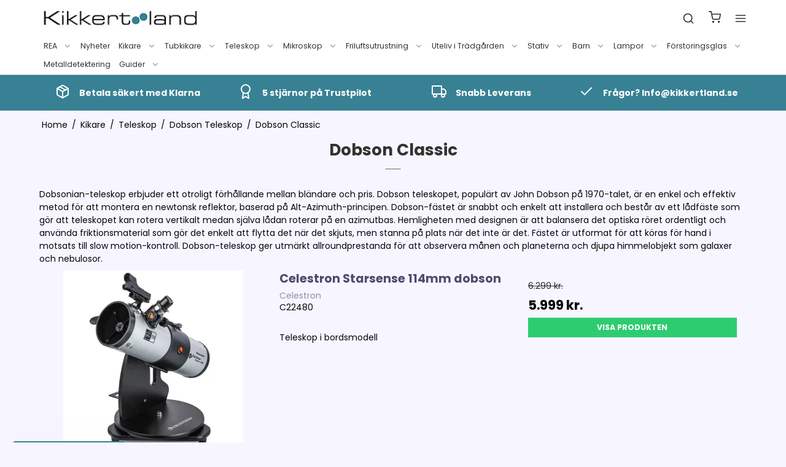

--- FILE ---
content_type: text/html; charset=ISO-8859-1
request_url: https://kikkertland.se/kikare/230-dobson-classic/
body_size: 43455
content:
<!DOCTYPE html>
<!--[if lt IE 7 ]> <html class="ie6 ielt9 no-js" lang="sv"> <![endif]-->
<!--[if IE 7 ]>    <html class="ie7 ielt9 no-js" lang="sv"> <![endif]-->
<!--[if IE 8 ]>    <html class="ie8 ielt9 no-js" lang="sv"> <![endif]-->
<!--[if IE 9 ]>    <html class="ie9 no-js" lang="sv"> <![endif]-->
<!--[if (gt IE 9)|!(IE)]><!--> <html class="no-js" lang="sv"> <!--<![endif]-->
<head prefix="og: http://ogp.me/ns#
              fb: http://ogp.me/ns/fb#
              ng: http://angularjs.org">
    <meta charset="windows-1252">
<title>Dobson Classic - Kikkertland.se</title>
<meta name="viewport" content="width=device-width, initial-scale=1">
<meta name="generator" content="SmartWeb">
<meta name="csrf_token" content="MTc2ODk1NjU1MWM1NTJmMTJjNTIzODY1YTNjZTE4ZDBmM2YyNTZiMDc1ZmU0M2FiZDRyUElydFYyYkJkbzRjT2Z5TlRCNFNkbUVWM3RnQmRZbw==" />
<meta name="google-site-verification" content="AaYZiMck0ADNZQS0Uq6dzYCfgRJbYM7_JbIeFNWrlOo" />
<meta name="description" content="Ett dobson-teleskop &auml;r ett bra nyb&ouml;rjarteleskop. Teleskopet &auml;r enkelt att installera och du &auml;r snabb med att g&ouml;ra dina f&ouml;rsta observationer. Se hela teleskop utvall h&auml;r." />
<meta property="og:type" content="product.group" />
<meta property="og:title" content="Dobson Classic" />
<meta property="og:url" content="https://kikkertland.se/kikare/230-dobson-classic/" />
<meta property="og:image" content="https://sw13113.sfstatic.io/upload_dir/shop/category/_thumbs/dobson-teleskop.w1200.jpg" />
<meta property="og:sitename" content="Kikkertland.se" />
<meta property="og:description" content="Ett dobson-teleskop &auml;r ett bra nyb&ouml;rjarteleskop. Teleskopet &auml;r enkelt att installera och du &auml;r snabb med att g&ouml;ra dina f&ouml;rsta observationer. Se hela teleskop utvall h&auml;r." />

	<link rel="shortcut icon" href="/upload_dir/pics/Favicon_Kikkertland_2023_32x32.png" type="image/x-icon" />
	<link rel="apple-touch-icon" href="/upload_dir/pics/Favicon_Kikkertland_2023_32x32.png" />



<!--[if lte IE 9]>
<script src="https://sw13113.sfstatic.io/_design/smartytemplates/store/template001/assets/js/ie.js"></script>
<link href="https://sw13113.sfstatic.io/_design/smartytemplates/store/template001/assets/css/ie.css" rel="stylesheet" type="text/css">
<link href="https://sw13113.sfstatic.io/_design/smartytemplates/store/template001/assets/css/template.ie.css" rel="stylesheet" type="text/css">
<![endif]-->

<link rel="preconnect" href="https://sw13113.sfstatic.io" crossorigin>
<link rel="preconnect" href="https://fonts.gstatic.com/" crossorigin>

<link rel="stylesheet" href="https://sw13113.sfstatic.io/_design/common/libs/font-awesome/latest/css/font-awesome.dirty.min.css">
<link href="https://sw13113.sfstatic.io/_design/smartytemplates/store/template001/assets/css/libs.css?v=20251014085848" rel="stylesheet" >
<link href="https://sw13113.sfstatic.io/_design/smartytemplates/store/template007/assets/css/template.css?v=20260119095525" rel="stylesheet" >
<link href="https://sw13113.sfstatic.io/upload_dir/templates/template007_3_copy_copy_copy_copy_copy_copy_copy/assets/css/theme.css?v=20250616125528" rel="stylesheet" >
<link href="https://sw13113.sfstatic.io/_design/smartytemplates/store/template001/assets/css/print.css?v=20251014085848" media="print" rel="stylesheet" >
<link href="https://sw13113.sfstatic.io/upload_dir/templates/template007_3_copy_copy_copy_copy_copy_copy_copy/assets/css/custom.css?v=20241220090819" rel="stylesheet" >
<link href="https://sw13113.sfstatic.io/_design/smartytemplates/store/template007/modules/widgets/slick/assets/css/slick.min.css?v=20260119095518" rel="preload" as="style" onload="this.onload=null;this.rel=&#039;stylesheet&#039;" >

<script>
window.platform = window.platform || {};(function (q) {var topics = {}, subUid = -1;q.subscribe = function(topic, func) {if (!topics[topic]) {topics[topic] = [];}var token = (++subUid).toString();topics[topic].push({token: token,func: func});return token;};q.publish = function(topic, args) {if (!topics[topic]) {return false;}setTimeout(function() {var subscribers = topics[topic],len = subscribers ? subscribers.length : 0;while (len--) {subscribers[len].func(topic, args);}}, 0);return true;};q.unsubscribe = function(token) {for (var m in topics) {if (topics[m]) {for (var i = 0, j = topics[m].length; i < j; i++) {if (topics[m][i].token === token) {topics[m].splice(i, 1);return token;}}}}return false;};})(window.platform);
</script>







        
        <script id="google-tagmanager" >
        (function(w,d,s,l,i){w[l]=w[l]||[];w[l].push({'gtm.start':
            new Date().getTime(),event:'gtm.js'});var f=d.getElementsByTagName(s)[0],
            j=d.createElement(s),dl=l!='dataLayer'?'&l='+l:'';j.async=true;j.src=
            '//www.googletagmanager.com/gtm.js?id='+i+dl;f.parentNode.insertBefore(j,f);
        })(window,document,'script','dataLayer','GTM-5DBZ7VC');</script>







<script>
    
        window.dataLayer = window.dataLayer || [];
        function gtag(){dataLayer.push(arguments);}
        gtag('js', new Date());

        var gtagConfigs = {
            'anonymize_ip': true
        };

        if (sessionStorage.getItem('referrer') !== null) {
            gtagConfigs['page_referrer'] = sessionStorage.getItem('referrer');
            sessionStorage.removeItem('referrer');
        }
    

    
            gtag('consent', 'update', {
            'ad_storage': 'granted',
            'analytics_storage': 'granted'
        });
    
    
        
                
        </script>
<meta name="google-site-verification" content="lq4qOG9KEoW-OAQb-CXpbXpXD8_uVRpJ64vdXbtlDyc" />
<meta name="_globalsign-domain-verification" content="bYod99uBEjhPRdoAo0yMnkG6LD6DpFdjU8f1MxqVhv" /> 
<meta name="_globalsign-domain-verification" content="RWcIbnpGdCx9RQ-W3N8zy4POHc9P7lYWzr5fPjId-n" />


<link rel="shortcut icon" href="/upload_dir/pics/Logo-til-google2forslag2.jpg"/>

<meta name="google-site-verification" content="ZTII5t8b1npVQTfeTPrM17p9hCqC4T11m0QVmGmmH6I" />
<meta name="google-site-verification" content="WbwQQSkBvAi20rxvwDAtl3tzcc1bIay_A709YKCs1XI" />



<!-- TrustBox script -->
<script type="text/javascript" src="//widget.trustpilot.com/bootstrap/v5/tp.widget.bootstrap.min.js" async></script>
<!-- End TrustBox script -->





<style type="text/css">.blur-content {
    transition: all .2s ease-in;
    height: 140px;
    overflow: hidden;
}
.blur-content.is-opened {
    height: 100%;
}
.w-cookie {
    padding-top: 70px;
    padding-bottom: 70px;
}
.w-cookie .w-cookie-modal {
    max-width: 85%;
    font-size: .85em;
}
.w-cookie-details .w-cookie-listing {
    max-height: 60vh;
}

.video-container { position: relative; padding-bottom: 56.25%; padding-top: 30px; height: 0; overflow: hidden; }

.video-container iframe, .video-container object, .video-container embed { position: absolute; top: 0; left: 0; width: 100%; height: 100%; }

/* Not display spam check box */
.grecaptcha-badge{display:none;}

#coi-banner-wrapper * {
    font-family: 'Poppins';
}

.coi-banner__wrapper{
   position: relative;
}

.backBtn{
font-size: 14px;
    position: absolute!important;
    right: 20px;
    top: 20px;
}
.coi-banner__page .coi-banner__maintext {
    font-size: 1em;
    line-height: normal!important;
}
.coi-banner__lastpage:hover, .coi-banner__nextpage:hover, .coi-banner__decline:hover,
button.coi-banner__lastpage:not(:hover):not(.has-background), button.coi-banner__nextpage:not(:hover):not(.has-background), button.coi-banner__decline:not(:hover):not(.has-background) {
    border: none !important;
    color: #9f9d9d!important;
}
button.coi-banner__accept:hover {
    background: #50b266 !important;
}
.coi-banner__page-footer {
    bottom: 0 !important;
}

.m-product-additional-info.description table,
.m-product-additional-info.description th,
.m-product-additional-info.description td {
  border: 1px solid black;
  border-collapse: collapse;
}

.coi-consent-banner__found-cookies table, 
.coi-consent-banner__found-cookies th, 
.coi-consent-banner__found-cookies td {
    border: 1px solid !important;
}
.top-column__website-domains{
   visibility: hidden;
    margin-bottom: -25px;
}

.top-column__website-domains::before{
 content: "kikkertland.se";
  visibility: visible;
  display: block;
}
a.coi-banner__policy{
font-weight:400!important;}

.youtube-video {
  aspect-ratio: 16 / 9;
  width: 70%; }</style>
    <link href="https://www.dafontfree.net/embed/ZnJhbmtsaW4tZ290aGljLWRlbWktcmVndWxhciZkYXRhLzEzL2YvNjQ4MDAvRlJBRE0uVFRG" rel="stylesheet" type="text/css"/>
     
            
            	<link rel="alternate" hreflang="da" href="https://www.kikkertland.dk/kikkerter/230-dobson-classic/" />
    	    	
    	
            	<link rel="alternate" hreflang="sv" href="https://kikkertland.se/kikare/230-dobson-classic/" />
    	    	
    	
                <link rel="alternate" hreflang="x-default" href="https://www.kikkertland.dk/kikkerter/230-dobson-classic/" />
    	    	
            <meta name="facebook-domain-verification" content="gqyot9s3zp2jc3x5ad270897vhz846" />
        
    
    <script>
window.dataLayer = window.dataLayer || [];
function gtag(){ dataLayer.push(arguments); }
gtag('consent', 'default', {
'ad_storage': 'denied',
'ad_user_data': 'denied',
'ad_personalization': 'denied',
'analytics_storage': 'denied',
'security_storage': 'granted',
'personalization_storage': 'denied',
'functionality_storage': 'granted',
'wait_for_update': 500
});
gtag('set', 'ads_data_redaction', true);
</script>

    <script id="CookieConsent" src="https://policy.app.cookieinformation.com/uc.js" data-culture="SV" type="text/javascript" data-gcm-version="2.0"></script>
</head>
    <body id="ng-app" data-ng-app="platform-app" data-ng-strict-di class="type-product page2 " itemscope itemtype="http://schema.org/WebPage">
        
        <input type="checkbox" id="toggleSidebar" hidden />
        <div id="site-wrapper">

                        <aside id="site-sidebar">
    <label class="sidebar-close" for="toggleSidebar">
            <svg xmlns="http://www.w3.org/2000/svg" width="24" height="24" viewBox="0 0 24 24" fill="none" stroke="currentColor" stroke-width="2" stroke-linecap="round" stroke-linejoin="round" class="feather feather-x"><line x1="18" y1="6" x2="6" y2="18"></line><line x1="6" y1="6" x2="18" y2="18"></line></svg>
    </label>

    <div class="title productmenu-title">
        KATEGORI
    </div>
        
    



                              <ul class="menu productmenu menu-vertical">
                        
                                              <li class="has-dropdown topitem">
                      <a href="/kikare/272-rea/" class="" aria-haspopup="true" title="REA">
                          REA
                                                        <span class="item-arrow">
                                      <svg xmlns="http://www.w3.org/2000/svg" width="24" height="24" viewBox="0 0 24 24" fill="none" stroke="currentColor" stroke-width="2" stroke-linecap="round" stroke-linejoin="round" class="feather feather-chevron-down"><polyline points="6 9 12 15 18 9"></polyline></svg>
                              </span>
                                                </a>
                                                
                              <ul class="menu">
                        
                                              <li class=" ">
                      <a href="/kikare/275-alla-produkter-rea/" class="" aria-haspopup="true" title="Alla produkter REA">
                          Alla produkter REA
                                                </a>
                                        </li>
                                      
                                              <li class=" ">
                      <a href="/kikare/273-kikare-rea/" class="" aria-haspopup="true" title="Kikare Rea">
                          Kikare Rea
                                                </a>
                                        </li>
                                      
                                              <li class=" ">
                      <a href="/kikare/280-tubkikare-rea/" class="" aria-haspopup="true" title="Tubkikare rea">
                          Tubkikare rea
                                                </a>
                                        </li>
                                      
                                              <li class=" ">
                      <a href="/kikare/274-teleskop-rea/" class="" aria-haspopup="true" title="Teleskop rea">
                          Teleskop rea
                                                </a>
                                        </li>
                                      
                                              <li class=" ">
                      <a href="/kikare/276-tillbehor-till-teleskop-rea/" class="" aria-haspopup="true" title="Tillbeh&ouml;r till teleskop rea">
                          Tillbeh&ouml;r till teleskop rea
                                                </a>
                                        </li>
                                      
                                              <li class=" ">
                      <a href="/kikare/281-jaktutrustning-rea/" class="" aria-haspopup="true" title="Jaktutrustning rea">
                          Jaktutrustning rea
                                                </a>
                                        </li>
                                      
                                              <li class=" ">
                      <a href="/kikare/277-ficklampor-rea/" class="" aria-haspopup="true" title="Ficklampor rea">
                          Ficklampor rea
                                                </a>
                                        </li>
                                                  </ul>
    
                                        </li>
                                      
                                              <li class=" topitem">
                      <a href="/kikare/310-nyheter/" class="" aria-haspopup="true" title="Nyheter">
                          Nyheter
                                                </a>
                                        </li>
                                      
                                              <li class="has-dropdown topitem">
                      <a href="/kikare/6-kikare/" class="" aria-haspopup="true" title="Kikare">
                          Kikare
                                                        <span class="item-arrow">
                                      <svg xmlns="http://www.w3.org/2000/svg" width="24" height="24" viewBox="0 0 24 24" fill="none" stroke="currentColor" stroke-width="2" stroke-linecap="round" stroke-linejoin="round" class="feather feather-chevron-down"><polyline points="6 9 12 15 18 9"></polyline></svg>
                              </span>
                                                </a>
                                                
                              <ul class="menu">
                        
                                              <li class=" ">
                      <a href="/kikare/120-fagelkikare-naturkikare/" class="" aria-haspopup="true" title="F&aring;gelkikare och naturkikare">
                          F&aring;gelkikare och naturkikare
                                                </a>
                                        </li>
                                      
                                              <li class=" ">
                      <a href="/kikare/19-jaktkikare/" class="" aria-haspopup="true" title="Jaktkikare">
                          Jaktkikare
                                                </a>
                                        </li>
                                      
                                              <li class=" ">
                      <a href="/kikare/20-all-round-kikare/" class="" aria-haspopup="true" title="All Round Kikare">
                          All Round Kikare
                                                </a>
                                        </li>
                                      
                                              <li class=" ">
                      <a href="/kikare/21-kompakt-och-minikikare/" class="" aria-haspopup="true" title="Kompakt- och Minikikare">
                          Kompakt- och Minikikare
                                                </a>
                                        </li>
                                      
                                              <li class=" ">
                      <a href="/kikare/198-barnkikare/" class="" aria-haspopup="true" title="Barnkikare">
                          Barnkikare
                                                </a>
                                        </li>
                                      
                                              <li class=" ">
                      <a href="/kikare/23-marin--och-baatkikare/" class="" aria-haspopup="true" title="Marin- och B&aring;tkikare">
                          Marin- och B&aring;tkikare
                                                </a>
                                        </li>
                                      
                                              <li class=" ">
                      <a href="/kikare/22-monokikare/" class="" aria-haspopup="true" title="Monokikare">
                          Monokikare
                                                </a>
                                        </li>
                                      
                                              <li class=" ">
                      <a href="/kikare/330-zoom-kikare/" class="" aria-haspopup="true" title="Zoom Kikare">
                          Zoom Kikare
                                                </a>
                                        </li>
                                      
                                              <li class=" ">
                      <a href="/kikare/28-teaterkikare/" class="" aria-haspopup="true" title="Teaterkikare">
                          Teaterkikare
                                                </a>
                                        </li>
                                      
                                              <li class=" ">
                      <a href="/kikare/27-observationskikare/" class="" aria-haspopup="true" title="Observationskikare">
                          Observationskikare
                                                </a>
                                        </li>
                                      
                                              <li class=" ">
                      <a href="/kikare/24-nattkikare/" class="" aria-haspopup="true" title="Nattkikare">
                          Nattkikare
                                                </a>
                                        </li>
                                      
                                              <li class=" ">
                      <a href="/kikare/218-digital-kikare/" class="" aria-haspopup="true" title="Digital Kikare">
                          Digital Kikare
                                                </a>
                                        </li>
                                      
                                              <li class=" ">
                      <a href="/kikare/25-termiska-kikare/" class="" aria-haspopup="true" title="Termiska Kikare">
                          Termiska Kikare
                                                </a>
                                        </li>
                                      
                                              <li class=" ">
                      <a href="/kikare/26-avstaandsmatare/" class="" aria-haspopup="true" title="Avst&aring;ndsm&auml;tare">
                          Avst&aring;ndsm&auml;tare
                                                </a>
                                        </li>
                                      
                                              <li class=" ">
                      <a href="/kikare/199-golfkikare/" class="" aria-haspopup="true" title="Golfkikare">
                          Golfkikare
                                                </a>
                                        </li>
                                      
                                              <li class="has-dropdown ">
                      <a href="/kikare/32-tillbehor-till-kikare/" class="" aria-haspopup="true" title="Tillbeh&ouml;r till Kikare">
                          Tillbeh&ouml;r till Kikare
                                                        <span class="item-arrow">
                                      <svg xmlns="http://www.w3.org/2000/svg" width="24" height="24" viewBox="0 0 24 24" fill="none" stroke="currentColor" stroke-width="2" stroke-linecap="round" stroke-linejoin="round" class="feather feather-chevron-down"><polyline points="6 9 12 15 18 9"></polyline></svg>
                              </span>
                                                </a>
                                                
                              <ul class="menu">
                        
                                              <li class=" ">
                      <a href="/kikare/325-smartphoneadapter/" class="" aria-haspopup="true" title="Smartphoneadapter">
                          Smartphoneadapter
                                                </a>
                                        </li>
                                      
                                              <li class=" ">
                      <a href="/kikare/326-rengoringskit-till-kikare/" class="" aria-haspopup="true" title="Reng&ouml;ringskit till Kikare">
                          Reng&ouml;ringskit till Kikare
                                                </a>
                                        </li>
                                      
                                              <li class=" ">
                      <a href="/kikare/327-reservdelar-till-kikare/" class="" aria-haspopup="true" title="Reservdelar till Kikare">
                          Reservdelar till Kikare
                                                </a>
                                        </li>
                                      
                                              <li class=" ">
                      <a href="/kikare/328-kikarsele-och-remmar/" class="" aria-haspopup="true" title="Kikarsele och remmar">
                          Kikarsele och remmar
                                                </a>
                                        </li>
                                                  </ul>
    
                                        </li>
                                      
                                              <li class=" ">
                      <a href="/kikare/31-zeiss-kikare/" class="" aria-haspopup="true" title="Zeiss kikare">
                          Zeiss kikare
                                                </a>
                                        </li>
                                                  </ul>
    
                                        </li>
                                      
                                              <li class="has-dropdown topitem">
                      <a href="/kikare/7-tubkikare/" class="" aria-haspopup="true" title="Tubkikare">
                          Tubkikare
                                                        <span class="item-arrow">
                                      <svg xmlns="http://www.w3.org/2000/svg" width="24" height="24" viewBox="0 0 24 24" fill="none" stroke="currentColor" stroke-width="2" stroke-linecap="round" stroke-linejoin="round" class="feather feather-chevron-down"><polyline points="6 9 12 15 18 9"></polyline></svg>
                              </span>
                                                </a>
                                                
                              <ul class="menu">
                        
                                              <li class=" ">
                      <a href="/kikare/38-tubkikare/" class="" aria-haspopup="true" title="Tubkikare">
                          Tubkikare
                                                </a>
                                        </li>
                                      
                                              <li class=" ">
                      <a href="/kikare/45-observationskikare/" class="" aria-haspopup="true" title="Observationskikare">
                          Observationskikare
                                                </a>
                                        </li>
                                      
                                              <li class=" ">
                      <a href="/kikare/40-tillbehor-till-tubkikare/" class="" aria-haspopup="true" title="Tillbeh&ouml;r till Tubkikare">
                          Tillbeh&ouml;r till Tubkikare
                                                </a>
                                        </li>
                                      
                                              <li class=" ">
                      <a href="/kikare/41-tubkikare-kr-0-2000/" class="" aria-haspopup="true" title="Tubkikare kr. 0-2000">
                          Tubkikare kr. 0-2000
                                                </a>
                                        </li>
                                      
                                              <li class=" ">
                      <a href="/kikare/42-tubkikare-kr-2001-6000/" class="" aria-haspopup="true" title="Tubkikare kr. 2001-6000">
                          Tubkikare kr. 2001-6000
                                                </a>
                                        </li>
                                      
                                              <li class=" ">
                      <a href="/kikare/43-kr-6000/" class="" aria-haspopup="true" title="Kr. 6000+">
                          Kr. 6000+
                                                </a>
                                        </li>
                                                  </ul>
    
                                        </li>
                                      
                                              <li class="has-dropdown topitem">
                      <a href="/kikare/8-teleskop/" class="" aria-haspopup="true" title="Teleskop">
                          Teleskop
                                                        <span class="item-arrow">
                                      <svg xmlns="http://www.w3.org/2000/svg" width="24" height="24" viewBox="0 0 24 24" fill="none" stroke="currentColor" stroke-width="2" stroke-linecap="round" stroke-linejoin="round" class="feather feather-chevron-down"><polyline points="6 9 12 15 18 9"></polyline></svg>
                              </span>
                                                </a>
                                                
                              <ul class="menu">
                        
                                              <li class=" ">
                      <a href="/kikare/49-teleskop-for-nyborjare/" class="" aria-haspopup="true" title="Teleskop f&ouml;r Nyb&ouml;rjare">
                          Teleskop f&ouml;r Nyb&ouml;rjare
                                                </a>
                                        </li>
                                      
                                              <li class=" ">
                      <a href="/kikare/47-linsteleskop/" class="" aria-haspopup="true" title="Linsteleskop">
                          Linsteleskop
                                                </a>
                                        </li>
                                      
                                              <li class=" ">
                      <a href="/kikare/48-spegelteleskop/" class="" aria-haspopup="true" title="Spegelteleskop">
                          Spegelteleskop
                                                </a>
                                        </li>
                                      
                                              <li class=" ">
                      <a href="/kikare/50-barnteleskop/" class="" aria-haspopup="true" title="Barnteleskop">
                          Barnteleskop
                                                </a>
                                        </li>
                                      
                                              <li class=" ">
                      <a href="/kikare/51-fjarrstyrda-teleskop/" class="" aria-haspopup="true" title="Fj&auml;rrstyrda Teleskop">
                          Fj&auml;rrstyrda Teleskop
                                                </a>
                                        </li>
                                      
                                              <li class=" ">
                      <a href="/kikare/156-wifi-teleskop/" class="" aria-haspopup="true" title="WiFi teleskop">
                          WiFi teleskop
                                                </a>
                                        </li>
                                      
                                              <li class="has-dropdown ">
                      <a href="/kikare/158-dobson-teleskop/" class="" aria-haspopup="true" title="Dobson Teleskop">
                          Dobson Teleskop
                                                        <span class="item-arrow">
                                      <svg xmlns="http://www.w3.org/2000/svg" width="24" height="24" viewBox="0 0 24 24" fill="none" stroke="currentColor" stroke-width="2" stroke-linecap="round" stroke-linejoin="round" class="feather feather-chevron-down"><polyline points="6 9 12 15 18 9"></polyline></svg>
                              </span>
                                                </a>
                                                
                              <ul class="menu">
                        
                                              <li class=" ">
                      <a href="/kikare/229-alla-dobson-teleskop/" class="" aria-haspopup="true" title="Alla Dobson Teleskop">
                          Alla Dobson Teleskop
                                                </a>
                                        </li>
                                      
                                              <li class=" ">
                      <a href="/kikare/230-dobson-classic/" class="" aria-haspopup="true" title="Dobson Classic">
                          Dobson Classic
                                                </a>
                                        </li>
                                      
                                              <li class=" ">
                      <a href="/kikare/227-dobson-flextube/" class="" aria-haspopup="true" title="Dobson Flextube">
                          Dobson Flextube
                                                </a>
                                        </li>
                                      
                                              <li class=" ">
                      <a href="/kikare/228-dobson-go-to/" class="" aria-haspopup="true" title="Dobson Go-to">
                          Dobson Go-to
                                                </a>
                                        </li>
                                      
                                              <li class=" ">
                      <a href="/kikare/323-dobson-starsense/" class="" aria-haspopup="true" title="Dobson Starsense">
                          Dobson Starsense
                                                </a>
                                        </li>
                                                  </ul>
    
                                        </li>
                                      
                                              <li class=" ">
                      <a href="/kikare/154-nexstar-evolution/" class="" aria-haspopup="true" title="NexStar Evolution">
                          NexStar Evolution
                                                </a>
                                        </li>
                                      
                                              <li class=" ">
                      <a href="/kikare/54-celestron-cpc-serien/" class="" aria-haspopup="true" title="Celestron CPC-serien">
                          Celestron CPC-serien
                                                </a>
                                        </li>
                                      
                                              <li class=" ">
                      <a href="/kikare/395-solteleskop/" class="" aria-haspopup="true" title="Solteleskop">
                          Solteleskop
                                                </a>
                                        </li>
                                      
                                              <li class=" ">
                      <a href="/kikare/161-tubus---ota/" class="" aria-haspopup="true" title="TUBUS - OTA">
                          TUBUS - OTA
                                                </a>
                                        </li>
                                      
                                              <li class="has-dropdown ">
                      <a href="/kikare/89-tillbehor-till-teleskop/" class="" aria-haspopup="true" title="Tillbeh&ouml;r till teleskop">
                          Tillbeh&ouml;r till teleskop
                                                        <span class="item-arrow">
                                      <svg xmlns="http://www.w3.org/2000/svg" width="24" height="24" viewBox="0 0 24 24" fill="none" stroke="currentColor" stroke-width="2" stroke-linecap="round" stroke-linejoin="round" class="feather feather-chevron-down"><polyline points="6 9 12 15 18 9"></polyline></svg>
                              </span>
                                                </a>
                                                
                              <ul class="menu">
                        
                                              <li class="has-dropdown ">
                      <a href="/kikare/90-okular/" class="" aria-haspopup="true" title="Okular">
                          Okular
                                                        <span class="item-arrow">
                                      <svg xmlns="http://www.w3.org/2000/svg" width="24" height="24" viewBox="0 0 24 24" fill="none" stroke="currentColor" stroke-width="2" stroke-linecap="round" stroke-linejoin="round" class="feather feather-chevron-down"><polyline points="6 9 12 15 18 9"></polyline></svg>
                              </span>
                                                </a>
                                                
                              <ul class="menu">
                        
                                              <li class=" ">
                      <a href="/kikare/358-okular-for-teleskop/" class="" aria-haspopup="true" title="Okular f&ouml;r Teleskop">
                          Okular f&ouml;r Teleskop
                                                </a>
                                        </li>
                                      
                                              <li class=" ">
                      <a href="/kikare/359-okularset-for-teleskop/" class="" aria-haspopup="true" title="Okularset f&ouml;r teleskop">
                          Okularset f&ouml;r teleskop
                                                </a>
                                        </li>
                                                  </ul>
    
                                        </li>
                                      
                                              <li class="has-dropdown ">
                      <a href="/kikare/91-astronomiska-filtre/" class="" aria-haspopup="true" title="Astronomiska Filtre">
                          Astronomiska Filtre
                                                        <span class="item-arrow">
                                      <svg xmlns="http://www.w3.org/2000/svg" width="24" height="24" viewBox="0 0 24 24" fill="none" stroke="currentColor" stroke-width="2" stroke-linecap="round" stroke-linejoin="round" class="feather feather-chevron-down"><polyline points="6 9 12 15 18 9"></polyline></svg>
                              </span>
                                                </a>
                                                
                              <ul class="menu">
                        
                                              <li class=" ">
                      <a href="/kikare/145-alla-filter/" class="" aria-haspopup="true" title="Alla Filter">
                          Alla Filter
                                                </a>
                                        </li>
                                      
                                              <li class=" ">
                      <a href="/kikare/143-planetfilter/" class="" aria-haspopup="true" title="Planetfilter">
                          Planetfilter
                                                </a>
                                        </li>
                                      
                                              <li class=" ">
                      <a href="/kikare/146-nebulafilter/" class="" aria-haspopup="true" title="Nebulafilter">
                          Nebulafilter
                                                </a>
                                        </li>
                                      
                                              <li class=" ">
                      <a href="/kikare/142-solfilter/" class="" aria-haspopup="true" title="Solfilter">
                          Solfilter
                                                </a>
                                        </li>
                                                  </ul>
    
                                        </li>
                                      
                                              <li class=" ">
                      <a href="/kikare/92-barlowlinser/" class="" aria-haspopup="true" title="Barlowlinser">
                          Barlowlinser
                                                </a>
                                        </li>
                                      
                                              <li class=" ">
                      <a href="/kikare/93-navigation/" class="" aria-haspopup="true" title="Navigation">
                          Navigation
                                                </a>
                                        </li>
                                      
                                              <li class=" ">
                      <a href="/kikare/192-stromforsorjning-och-kablage/" class="" aria-haspopup="true" title="Str&ouml;mfors&ouml;rjning och Kablage">
                          Str&ouml;mfors&ouml;rjning och Kablage
                                                </a>
                                        </li>
                                      
                                              <li class=" ">
                      <a href="/kikare/259-smartphone-adapter/" class="" aria-haspopup="true" title="Smartphone adapter">
                          Smartphone adapter
                                                </a>
                                        </li>
                                      
                                              <li class="has-dropdown ">
                      <a href="/kikare/94-astrofoto/" class="" aria-haspopup="true" title="Astrofoto">
                          Astrofoto
                                                        <span class="item-arrow">
                                      <svg xmlns="http://www.w3.org/2000/svg" width="24" height="24" viewBox="0 0 24 24" fill="none" stroke="currentColor" stroke-width="2" stroke-linecap="round" stroke-linejoin="round" class="feather feather-chevron-down"><polyline points="6 9 12 15 18 9"></polyline></svg>
                              </span>
                                                </a>
                                                
                              <ul class="menu">
                        
                                              <li class=" ">
                      <a href="/kikare/151-allt-till-astrofoto/" class="" aria-haspopup="true" title="Allt till AstroFoto">
                          Allt till AstroFoto
                                                </a>
                                        </li>
                                      
                                              <li class=" ">
                      <a href="/kikare/147-astronomiske-kamera/" class="" aria-haspopup="true" title="Astronomiske Kamera">
                          Astronomiske Kamera
                                                </a>
                                        </li>
                                      
                                              <li class=" ">
                      <a href="/kikare/150-star-tracker/" class="" aria-haspopup="true" title="Star Tracker">
                          Star Tracker
                                                </a>
                                        </li>
                                      
                                              <li class=" ">
                      <a href="/kikare/260-t2-ring/" class="" aria-haspopup="true" title="T2 ring">
                          T2 ring
                                                </a>
                                        </li>
                                      
                                              <li class=" ">
                      <a href="/kikare/148-kamera-adapter/" class="" aria-haspopup="true" title="Kamera Adapter">
                          Kamera Adapter
                                                </a>
                                        </li>
                                      
                                              <li class=" ">
                      <a href="/kikare/149-field-flattener-mm/" class="" aria-haspopup="true" title="Field Flattener mm">
                          Field Flattener mm
                                                </a>
                                        </li>
                                                  </ul>
    
                                        </li>
                                      
                                              <li class=" ">
                      <a href="/kikare/97-motor-och-upgrade-set/" class="" aria-haspopup="true" title="Motor och Upgrade Set">
                          Motor och Upgrade Set
                                                </a>
                                        </li>
                                      
                                              <li class=" ">
                      <a href="/kikare/98-fokuser/" class="" aria-haspopup="true" title="Fokuser">
                          Fokuser
                                                </a>
                                        </li>
                                      
                                              <li class=" ">
                      <a href="/kikare/140-sokare/" class="" aria-haspopup="true" title="S&ouml;kare">
                          S&ouml;kare
                                                </a>
                                        </li>
                                      
                                              <li class=" ">
                      <a href="/kikare/139-diagonaler-och-prismor/" class="" aria-haspopup="true" title="Diagonaler och Prismor">
                          Diagonaler och Prismor
                                                </a>
                                        </li>
                                      
                                              <li class=" ">
                      <a href="/kikare/214-vaska-for-teleskop/" class="" aria-haspopup="true" title="V&auml;ska f&ouml;r Teleskop">
                          V&auml;ska f&ouml;r Teleskop
                                                </a>
                                        </li>
                                      
                                              <li class=" ">
                      <a href="/kikare/233-daggkaapa/" class="" aria-haspopup="true" title="Daggk&aring;pa">
                          Daggk&aring;pa
                                                </a>
                                        </li>
                                      
                                              <li class=" ">
                      <a href="/kikare/99-teleskop-delar/" class="" aria-haspopup="true" title="Teleskop delar">
                          Teleskop delar
                                                </a>
                                        </li>
                                      
                                              <li class=" ">
                      <a href="/kikare/100-ovriga-tillbehor/" class="" aria-haspopup="true" title="&Ouml;vriga Tillbeh&ouml;r">
                          &Ouml;vriga Tillbeh&ouml;r
                                                </a>
                                        </li>
                                                  </ul>
    
                                        </li>
                                      
                                              <li class="has-dropdown ">
                      <a href="/kikare/56-monteringar/" class="" aria-haspopup="true" title="Monteringar">
                          Monteringar
                                                        <span class="item-arrow">
                                      <svg xmlns="http://www.w3.org/2000/svg" width="24" height="24" viewBox="0 0 24 24" fill="none" stroke="currentColor" stroke-width="2" stroke-linecap="round" stroke-linejoin="round" class="feather feather-chevron-down"><polyline points="6 9 12 15 18 9"></polyline></svg>
                              </span>
                                                </a>
                                                
                              <ul class="menu">
                        
                                              <li class=" ">
                      <a href="/kikare/283-alla-monteringar/" class="" aria-haspopup="true" title="Alla Monteringar">
                          Alla Monteringar
                                                </a>
                                        </li>
                                      
                                              <li class=" ">
                      <a href="/kikare/164-eq-montering/" class="" aria-haspopup="true" title="EQ Montering">
                          EQ Montering
                                                </a>
                                        </li>
                                      
                                              <li class=" ">
                      <a href="/kikare/166-datorstyrad-montering/" class="" aria-haspopup="true" title="Datorstyrad Montering">
                          Datorstyrad Montering
                                                </a>
                                        </li>
                                      
                                              <li class=" ">
                      <a href="/kikare/285-kamera-montering/" class="" aria-haspopup="true" title="Kamera Montering">
                          Kamera Montering
                                                </a>
                                        </li>
                                      
                                              <li class=" ">
                      <a href="/kikare/167-ovrigt-monteringstillbehor/" class="" aria-haspopup="true" title="&Ouml;vrigt Monteringstillbeh&ouml;r">
                          &Ouml;vrigt Monteringstillbeh&ouml;r
                                                </a>
                                        </li>
                                                  </ul>
    
                                        </li>
                                                  </ul>
    
                                        </li>
                                      
                                              <li class="has-dropdown topitem">
                      <a href="/kikare/11-mikroskop/" class="" aria-haspopup="true" title="Mikroskop">
                          Mikroskop
                                                        <span class="item-arrow">
                                      <svg xmlns="http://www.w3.org/2000/svg" width="24" height="24" viewBox="0 0 24 24" fill="none" stroke="currentColor" stroke-width="2" stroke-linecap="round" stroke-linejoin="round" class="feather feather-chevron-down"><polyline points="6 9 12 15 18 9"></polyline></svg>
                              </span>
                                                </a>
                                                
                              <ul class="menu">
                        
                                              <li class=" ">
                      <a href="/kikare/64-mono-mikroskop/" class="" aria-haspopup="true" title="Mono mikroskop">
                          Mono mikroskop
                                                </a>
                                        </li>
                                      
                                              <li class=" ">
                      <a href="/kikare/65-stereolup---mikroskop/" class="" aria-haspopup="true" title="Stereolup - Mikroskop">
                          Stereolup - Mikroskop
                                                </a>
                                        </li>
                                      
                                              <li class=" ">
                      <a href="/kikare/355-trinokulara-mikroskop/" class="" aria-haspopup="true" title="Trinokul&auml;ra mikroskop">
                          Trinokul&auml;ra mikroskop
                                                </a>
                                        </li>
                                      
                                              <li class=" ">
                      <a href="/kikare/66-usb-digitala-mikroskop/" class="" aria-haspopup="true" title="Usb Digitala mikroskop">
                          Usb Digitala mikroskop
                                                </a>
                                        </li>
                                      
                                              <li class=" ">
                      <a href="/kikare/329-fickmikroskop/" class="" aria-haspopup="true" title="Fickmikroskop">
                          Fickmikroskop
                                                </a>
                                        </li>
                                      
                                              <li class=" ">
                      <a href="/kikare/127-biologi-och-medicin/" class="" aria-haspopup="true" title="Biologi och medicin">
                          Biologi och medicin
                                                </a>
                                        </li>
                                      
                                              <li class=" ">
                      <a href="/kikare/128-industri-och-material/" class="" aria-haspopup="true" title="Industri och material">
                          Industri och material
                                                </a>
                                        </li>
                                      
                                              <li class="has-dropdown ">
                      <a href="/kikare/67-tillbehor-till-mikroskop/" class="" aria-haspopup="true" title="Tillbeh&ouml;r till mikroskop">
                          Tillbeh&ouml;r till mikroskop
                                                        <span class="item-arrow">
                                      <svg xmlns="http://www.w3.org/2000/svg" width="24" height="24" viewBox="0 0 24 24" fill="none" stroke="currentColor" stroke-width="2" stroke-linecap="round" stroke-linejoin="round" class="feather feather-chevron-down"><polyline points="6 9 12 15 18 9"></polyline></svg>
                              </span>
                                                </a>
                                                
                              <ul class="menu">
                        
                                              <li class=" ">
                      <a href="/kikare/282-alla-tillbehor-for-mikroskop/" class="" aria-haspopup="true" title="Alla tillbeh&ouml;r f&ouml;r Mikroskop">
                          Alla tillbeh&ouml;r f&ouml;r Mikroskop
                                                </a>
                                        </li>
                                      
                                              <li class=" ">
                      <a href="/kikare/296-mikroskop-preparat/" class="" aria-haspopup="true" title="Mikroskop Preparat">
                          Mikroskop Preparat
                                                </a>
                                        </li>
                                      
                                              <li class=" ">
                      <a href="/kikare/115-kontrastmetoder/" class="" aria-haspopup="true" title="Kontrastmetoder">
                          Kontrastmetoder
                                                </a>
                                        </li>
                                      
                                              <li class=" ">
                      <a href="/kikare/116-ljus-till-mikroskop/" class="" aria-haspopup="true" title="Ljus till Mikroskop">
                          Ljus till Mikroskop
                                                </a>
                                        </li>
                                      
                                              <li class=" ">
                      <a href="/kikare/111-okular-till-mikroskop/" class="" aria-haspopup="true" title="Okular till Mikroskop">
                          Okular till Mikroskop
                                                </a>
                                        </li>
                                      
                                              <li class=" ">
                      <a href="/kikare/113-kameror-till-mikroskop/" class="" aria-haspopup="true" title="Kameror till Mikroskop">
                          Kameror till Mikroskop
                                                </a>
                                        </li>
                                      
                                              <li class=" ">
                      <a href="/kikare/114-ovriga-tillbehor-till-mikroskop/" class="" aria-haspopup="true" title="&Ouml;vriga Tillbeh&ouml;r till Mikroskop">
                          &Ouml;vriga Tillbeh&ouml;r till Mikroskop
                                                </a>
                                        </li>
                                                  </ul>
    
                                        </li>
                                      
                                              <li class=" ">
                      <a href="/kikare/200-mikroskop-for-barn/" class="" aria-haspopup="true" title="Mikroskop f&ouml;r Barn">
                          Mikroskop f&ouml;r Barn
                                                </a>
                                        </li>
                                                  </ul>
    
                                        </li>
                                      
                                              <li class="has-dropdown topitem">
                      <a href="/kikare/14-friluftsutrustning/" class="" aria-haspopup="true" title="Friluftsutrustning">
                          Friluftsutrustning
                                                        <span class="item-arrow">
                                      <svg xmlns="http://www.w3.org/2000/svg" width="24" height="24" viewBox="0 0 24 24" fill="none" stroke="currentColor" stroke-width="2" stroke-linecap="round" stroke-linejoin="round" class="feather feather-chevron-down"><polyline points="6 9 12 15 18 9"></polyline></svg>
                              </span>
                                                </a>
                                                
                              <ul class="menu">
                        
                                              <li class="has-dropdown ">
                      <a href="/kikare/82-jaktutrustning/" class="" aria-haspopup="true" title="Jaktutrustning">
                          Jaktutrustning
                                                        <span class="item-arrow">
                                      <svg xmlns="http://www.w3.org/2000/svg" width="24" height="24" viewBox="0 0 24 24" fill="none" stroke="currentColor" stroke-width="2" stroke-linecap="round" stroke-linejoin="round" class="feather feather-chevron-down"><polyline points="6 9 12 15 18 9"></polyline></svg>
                              </span>
                                                </a>
                                                
                              <ul class="menu">
                        
                                              <li class=" ">
                      <a href="/kikare/369-kikarsikten/" class="" aria-haspopup="true" title="Kikarsikten">
                          Kikarsikten
                                                </a>
                                        </li>
                                      
                                              <li class=" ">
                      <a href="/kikare/371-fodral-och-sittstol/" class="" aria-haspopup="true" title="Fodral och sittstol">
                          Fodral och sittstol
                                                </a>
                                        </li>
                                      
                                              <li class=" ">
                      <a href="/kikare/372-kulfaang-och-hagel/" class="" aria-haspopup="true" title="Kulf&aring;ng och hagel">
                          Kulf&aring;ng och hagel
                                                </a>
                                        </li>
                                      
                                              <li class=" ">
                      <a href="/kikare/373-skjutstod/" class="" aria-haspopup="true" title="Skjutst&ouml;d">
                          Skjutst&ouml;d
                                                </a>
                                        </li>
                                                  </ul>
    
                                        </li>
                                      
                                              <li class="has-dropdown ">
                      <a href="/kikare/305-knivar/" class="" aria-haspopup="true" title="Knivar">
                          Knivar
                                                        <span class="item-arrow">
                                      <svg xmlns="http://www.w3.org/2000/svg" width="24" height="24" viewBox="0 0 24 24" fill="none" stroke="currentColor" stroke-width="2" stroke-linecap="round" stroke-linejoin="round" class="feather feather-chevron-down"><polyline points="6 9 12 15 18 9"></polyline></svg>
                              </span>
                                                </a>
                                                
                              <ul class="menu">
                        
                                              <li class=" ">
                      <a href="/kikare/76-jaktknivar/" class="" aria-haspopup="true" title="Jaktknivar">
                          Jaktknivar
                                                </a>
                                        </li>
                                      
                                              <li class=" ">
                      <a href="/kikare/306-svampknivar/" class="" aria-haspopup="true" title="Svampknivar">
                          Svampknivar
                                                </a>
                                        </li>
                                      
                                              <li class=" ">
                      <a href="/kikare/137-knivslip/" class="" aria-haspopup="true" title="Knivslip">
                          Knivslip
                                                </a>
                                        </li>
                                                  </ul>
    
                                        </li>
                                      
                                              <li class=" ">
                      <a href="/kikare/357-kompass/" class="" aria-haspopup="true" title="Kompass">
                          Kompass
                                                </a>
                                        </li>
                                      
                                              <li class=" ">
                      <a href="/kikare/320-diverse-friluftsutrustning/" class="" aria-haspopup="true" title="Diverse friluftsutrustning">
                          Diverse friluftsutrustning
                                                </a>
                                        </li>
                                                  </ul>
    
                                        </li>
                                      
                                              <li class="has-dropdown topitem">
                      <a href="/kikare/267-uteliv-i-tradgarden/" class="" aria-haspopup="true" title="Uteliv i Tr&auml;dg&aring;rden">
                          Uteliv i Tr&auml;dg&aring;rden
                                                        <span class="item-arrow">
                                      <svg xmlns="http://www.w3.org/2000/svg" width="24" height="24" viewBox="0 0 24 24" fill="none" stroke="currentColor" stroke-width="2" stroke-linecap="round" stroke-linejoin="round" class="feather feather-chevron-down"><polyline points="6 9 12 15 18 9"></polyline></svg>
                              </span>
                                                </a>
                                                
                              <ul class="menu">
                        
                                              <li class=" ">
                      <a href="/kikare/268-fagelholkar/" class="" aria-haspopup="true" title="F&aring;gelholkar">
                          F&aring;gelholkar
                                                </a>
                                        </li>
                                      
                                              <li class=" ">
                      <a href="/kikare/269-fagelmatare/" class="" aria-haspopup="true" title="F&aring;gelmatare">
                          F&aring;gelmatare
                                                </a>
                                        </li>
                                      
                                              <li class=" ">
                      <a href="/kikare/339-insektshotell/" class="" aria-haspopup="true" title="Insektshotell">
                          Insektshotell
                                                </a>
                                        </li>
                                      
                                              <li class=" ">
                      <a href="/kikare/270-nyckelringar/" class="" aria-haspopup="true" title="Nyckelringar">
                          Nyckelringar
                                                </a>
                                        </li>
                                      
                                              <li class=" ">
                      <a href="/kikare/343-trafaaglar/" class="" aria-haspopup="true" title="Tr&auml;f&aring;glar">
                          Tr&auml;f&aring;glar
                                                </a>
                                        </li>
                                      
                                              <li class=" ">
                      <a href="/kikare/308-hushaallspappershaallare/" class="" aria-haspopup="true" title="Hush&aring;llspappersh&aring;llare">
                          Hush&aring;llspappersh&aring;llare
                                                </a>
                                        </li>
                                      
                                              <li class=" ">
                      <a href="/kikare/309-krokar/" class="" aria-haspopup="true" title="Krokar">
                          Krokar
                                                </a>
                                        </li>
                                      
                                              <li class=" ">
                      <a href="/kikare/345-flaskkorkar/" class="" aria-haspopup="true" title="Flaskkorkar">
                          Flaskkorkar
                                                </a>
                                        </li>
                                      
                                              <li class=" ">
                      <a href="/kikare/346-magneter/" class="" aria-haspopup="true" title="Magneter">
                          Magneter
                                                </a>
                                        </li>
                                      
                                              <li class=" ">
                      <a href="/kikare/392-affisch/" class="" aria-haspopup="true" title="Affisch">
                          Affisch
                                                </a>
                                        </li>
                                      
                                              <li class=" ">
                      <a href="/kikare/368-hus-och-tradgaard-diverse/" class="" aria-haspopup="true" title="Hus och Tr&auml;dg&aring;rd diverse">
                          Hus och Tr&auml;dg&aring;rd diverse
                                                </a>
                                        </li>
                                                  </ul>
    
                                        </li>
                                      
                                              <li class="has-dropdown topitem">
                      <a href="/kikare/9-stativ/" class="" aria-haspopup="true" title="Stativ">
                          Stativ
                                                        <span class="item-arrow">
                                      <svg xmlns="http://www.w3.org/2000/svg" width="24" height="24" viewBox="0 0 24 24" fill="none" stroke="currentColor" stroke-width="2" stroke-linecap="round" stroke-linejoin="round" class="feather feather-chevron-down"><polyline points="6 9 12 15 18 9"></polyline></svg>
                              </span>
                                                </a>
                                                
                              <ul class="menu">
                        
                                              <li class=" ">
                      <a href="/kikare/292-alla-stativer/" class="" aria-haspopup="true" title="Alla Stativer">
                          Alla Stativer
                                                </a>
                                        </li>
                                      
                                              <li class=" ">
                      <a href="/kikare/300-kikare-stativ/" class="" aria-haspopup="true" title="Kikare stativ">
                          Kikare stativ
                                                </a>
                                        </li>
                                      
                                              <li class=" ">
                      <a href="/kikare/57-kamerastativ/" class="" aria-haspopup="true" title="Kamerastativ">
                          Kamerastativ
                                                </a>
                                        </li>
                                      
                                              <li class=" ">
                      <a href="/kikare/61-bordsstativ/" class="" aria-haspopup="true" title="Bordsstativ">
                          Bordsstativ
                                                </a>
                                        </li>
                                      
                                              <li class=" ">
                      <a href="/kikare/62-bilfonsterstativ/" class="" aria-haspopup="true" title="Bilf&ouml;nsterstativ">
                          Bilf&ouml;nsterstativ
                                                </a>
                                        </li>
                                      
                                              <li class=" ">
                      <a href="/kikare/217-stativtillbehor/" class="" aria-haspopup="true" title="Stativtillbeh&ouml;r">
                          Stativtillbeh&ouml;r
                                                </a>
                                        </li>
                                                  </ul>
    
                                        </li>
                                      
                                              <li class="has-dropdown topitem">
                      <a href="/kikare/136-barn/" class="" aria-haspopup="true" title="Barn">
                          Barn
                                                        <span class="item-arrow">
                                      <svg xmlns="http://www.w3.org/2000/svg" width="24" height="24" viewBox="0 0 24 24" fill="none" stroke="currentColor" stroke-width="2" stroke-linecap="round" stroke-linejoin="round" class="feather feather-chevron-down"><polyline points="6 9 12 15 18 9"></polyline></svg>
                              </span>
                                                </a>
                                                
                              <ul class="menu">
                        
                                              <li class=" ">
                      <a href="/kikare/291-allt-for-barn/" class="" aria-haspopup="true" title="Allt f&ouml;r Barn">
                          Allt f&ouml;r Barn
                                                </a>
                                        </li>
                                      
                                              <li class=" ">
                      <a href="/kikare/287-kikare-barn/" class="" aria-haspopup="true" title="Kikare Barn">
                          Kikare Barn
                                                </a>
                                        </li>
                                      
                                              <li class=" ">
                      <a href="/kikare/286-teleskop-barn/" class="" aria-haspopup="true" title="Teleskop Barn">
                          Teleskop Barn
                                                </a>
                                        </li>
                                      
                                              <li class=" ">
                      <a href="/kikare/289-mikroskop-barn/" class="" aria-haspopup="true" title="Mikroskop Barn">
                          Mikroskop Barn
                                                </a>
                                        </li>
                                      
                                              <li class=" ">
                      <a href="/kikare/290-diverse-barn/" class="" aria-haspopup="true" title="Diverse Barn">
                          Diverse Barn
                                                </a>
                                        </li>
                                                  </ul>
    
                                        </li>
                                      
                                              <li class="has-dropdown topitem">
                      <a href="/kikare/15-lampor/" class="" aria-haspopup="true" title="Lampor">
                          Lampor
                                                        <span class="item-arrow">
                                      <svg xmlns="http://www.w3.org/2000/svg" width="24" height="24" viewBox="0 0 24 24" fill="none" stroke="currentColor" stroke-width="2" stroke-linecap="round" stroke-linejoin="round" class="feather feather-chevron-down"><polyline points="6 9 12 15 18 9"></polyline></svg>
                              </span>
                                                </a>
                                                
                              <ul class="menu">
                        
                                              <li class=" ">
                      <a href="/kikare/83-ficklampor/" class="" aria-haspopup="true" title="Ficklampor">
                          Ficklampor
                                                </a>
                                        </li>
                                      
                                              <li class=" ">
                      <a href="/kikare/197-barnstenlampor/" class="" aria-haspopup="true" title="B&auml;rnstenlampor">
                          B&auml;rnstenlampor
                                                </a>
                                        </li>
                                      
                                              <li class=" ">
                      <a href="/kikare/84-ficklampskit/" class="" aria-haspopup="true" title="Ficklampskit">
                          Ficklampskit
                                                </a>
                                        </li>
                                      
                                              <li class=" ">
                      <a href="/kikare/85-pannlampor/" class="" aria-haspopup="true" title="Pannlampor">
                          Pannlampor
                                                </a>
                                        </li>
                                      
                                              <li class=" ">
                      <a href="/kikare/126-campinglampor/" class="" aria-haspopup="true" title="Campinglampor">
                          Campinglampor
                                                </a>
                                        </li>
                                      
                                              <li class="has-dropdown ">
                      <a href="/kikare/86-tillbehor-till-ficklampor/" class="" aria-haspopup="true" title="Tillbeh&ouml;r till ficklampor">
                          Tillbeh&ouml;r till ficklampor
                                                        <span class="item-arrow">
                                      <svg xmlns="http://www.w3.org/2000/svg" width="24" height="24" viewBox="0 0 24 24" fill="none" stroke="currentColor" stroke-width="2" stroke-linecap="round" stroke-linejoin="round" class="feather feather-chevron-down"><polyline points="6 9 12 15 18 9"></polyline></svg>
                              </span>
                                                </a>
                                                
                              <ul class="menu">
                        
                                              <li class=" ">
                      <a href="/kikare/293-ficklampa-alla-tillbehor/" class="" aria-haspopup="true" title="Ficklampa alla tillbeh&ouml;r">
                          Ficklampa alla tillbeh&ouml;r
                                                </a>
                                        </li>
                                      
                                              <li class=" ">
                      <a href="/kikare/87-batterier-och-laddare/" class="" aria-haspopup="true" title="Batterier och laddare">
                          Batterier och laddare
                                                </a>
                                        </li>
                                      
                                              <li class=" ">
                      <a href="/kikare/88-vaskor-till-ficklampor/" class="" aria-haspopup="true" title="V&auml;skor till ficklampor">
                          V&auml;skor till ficklampor
                                                </a>
                                        </li>
                                      
                                              <li class=" ">
                      <a href="/kikare/295-diverse-tillbehor-till-ficklampor/" class="" aria-haspopup="true" title="Diverse tillbeh&ouml;r till ficklampor">
                          Diverse tillbeh&ouml;r till ficklampor
                                                </a>
                                        </li>
                                                  </ul>
    
                                        </li>
                                                  </ul>
    
                                        </li>
                                      
                                              <li class="has-dropdown topitem">
                      <a href="/kikare/12-forstoringsglas/" class="" aria-haspopup="true" title="F&ouml;rstoringsglas">
                          F&ouml;rstoringsglas
                                                        <span class="item-arrow">
                                      <svg xmlns="http://www.w3.org/2000/svg" width="24" height="24" viewBox="0 0 24 24" fill="none" stroke="currentColor" stroke-width="2" stroke-linecap="round" stroke-linejoin="round" class="feather feather-chevron-down"><polyline points="6 9 12 15 18 9"></polyline></svg>
                              </span>
                                                </a>
                                                
                              <ul class="menu">
                        
                                              <li class=" ">
                      <a href="/kikare/68-forstoringsglas/" class="" aria-haspopup="true" title="F&ouml;rstoringsglas">
                          F&ouml;rstoringsglas
                                                </a>
                                        </li>
                                      
                                              <li class=" ">
                      <a href="/kikare/69-forstoringsglas-med-lampa/" class="" aria-haspopup="true" title="F&ouml;rstoringsglas med ljus">
                          F&ouml;rstoringsglas med ljus
                                                </a>
                                        </li>
                                      
                                              <li class=" ">
                      <a href="/kikare/321-forstoringslampa/" class="" aria-haspopup="true" title="F&ouml;rstoringslampa">
                          F&ouml;rstoringslampa
                                                </a>
                                        </li>
                                      
                                              <li class=" ">
                      <a href="/kikare/72-forstoringsglas-i-fickformat/" class="" aria-haspopup="true" title="F&ouml;rstoringsglas i fickformat">
                          F&ouml;rstoringsglas i fickformat
                                                </a>
                                        </li>
                                      
                                              <li class=" ">
                      <a href="/kikare/70-botanikluppar/" class="" aria-haspopup="true" title="Botanikluppar">
                          Botanikluppar
                                                </a>
                                        </li>
                                      
                                              <li class=" ">
                      <a href="/kikare/71-urmakarluppar/" class="" aria-haspopup="true" title="Urmakarluppar">
                          Urmakarluppar
                                                </a>
                                        </li>
                                      
                                              <li class=" ">
                      <a href="/kikare/75-syluppar/" class="" aria-haspopup="true" title="Syluppar">
                          Syluppar
                                                </a>
                                        </li>
                                      
                                              <li class=" ">
                      <a href="/kikare/73-traadluppar/" class="" aria-haspopup="true" title="Tr&aring;dluppar">
                          Tr&aring;dluppar
                                                </a>
                                        </li>
                                      
                                              <li class=" ">
                      <a href="/kikare/195-frimarksluppar/" class="" aria-haspopup="true" title="Frim&auml;rksluppar">
                          Frim&auml;rksluppar
                                                </a>
                                        </li>
                                      
                                              <li class=" ">
                      <a href="/kikare/265-pannlupp/" class="" aria-haspopup="true" title="Pannlupp">
                          Pannlupp
                                                </a>
                                        </li>
                                      
                                              <li class=" ">
                      <a href="/kikare/74-glasogonlupp/" class="" aria-haspopup="true" title="Glas&ouml;gonlupp">
                          Glas&ouml;gonlupp
                                                </a>
                                        </li>
                                                  </ul>
    
                                        </li>
                                      
                                              <li class=" topitem">
                      <a href="/kikare/374-metalldetektering/" class="" aria-haspopup="true" title="Metalldetektering">
                          Metalldetektering
                                                </a>
                                        </li>
                                      
                                              <li class="has-dropdown topitem">
                      <a href="/kikare/221-guider/" class="" aria-haspopup="true" title="Guider">
                          Guider
                                                        <span class="item-arrow">
                                      <svg xmlns="http://www.w3.org/2000/svg" width="24" height="24" viewBox="0 0 24 24" fill="none" stroke="currentColor" stroke-width="2" stroke-linecap="round" stroke-linejoin="round" class="feather feather-chevron-down"><polyline points="6 9 12 15 18 9"></polyline></svg>
                              </span>
                                                </a>
                                                
                              <ul class="menu">
                        
                                              <li class="has-dropdown ">
                      <a href="/kikare/222-guide-till-stjarnkikare/" class="" aria-haspopup="true" title="Guide till stj&auml;rnkikare">
                          Guide till stj&auml;rnkikare
                                                        <span class="item-arrow">
                                      <svg xmlns="http://www.w3.org/2000/svg" width="24" height="24" viewBox="0 0 24 24" fill="none" stroke="currentColor" stroke-width="2" stroke-linecap="round" stroke-linejoin="round" class="feather feather-chevron-down"><polyline points="6 9 12 15 18 9"></polyline></svg>
                              </span>
                                                </a>
                                                
                              <ul class="menu">
                        
                                              <li class=" ">
                      <a href="/kikare/299-faq-teleskop/" class="" aria-haspopup="true" title="FAQ Teleskop">
                          FAQ Teleskop
                                                </a>
                                        </li>
                                      
                                              <li class=" ">
                      <a href="/kikare/384-guide-till-val-av-teleskop/" class="" aria-haspopup="true" title="Guide till val av teleskop">
                          Guide till val av teleskop
                                                </a>
                                        </li>
                                      
                                              <li class=" ">
                      <a href="/kikare/382-vad-kan-man-se-med-ett-teleskop/" class="" aria-haspopup="true" title="Vad kan man se med ett teleskop?">
                          Vad kan man se med ett teleskop?
                                                </a>
                                        </li>
                                      
                                              <li class=" ">
                      <a href="/kikare/390-kom-igaang-med-din-stjarnkikare/" class="" aria-haspopup="true" title="Kom ig&aring;ng med din stj&auml;rnkikare">
                          Kom ig&aring;ng med din stj&auml;rnkikare
                                                </a>
                                        </li>
                                                  </ul>
    
                                        </li>
                                      
                                              <li class="has-dropdown ">
                      <a href="/kikare/223-guide-till-kikare/" class="" aria-haspopup="true" title="Guide till kikare">
                          Guide till kikare
                                                        <span class="item-arrow">
                                      <svg xmlns="http://www.w3.org/2000/svg" width="24" height="24" viewBox="0 0 24 24" fill="none" stroke="currentColor" stroke-width="2" stroke-linecap="round" stroke-linejoin="round" class="feather feather-chevron-down"><polyline points="6 9 12 15 18 9"></polyline></svg>
                              </span>
                                                </a>
                                                
                              <ul class="menu">
                        
                                              <li class=" ">
                      <a href="/kikare/375-rengoring-av-kikare/" class="" aria-haspopup="true" title="Reng&ouml;ring av kikare">
                          Reng&ouml;ring av kikare
                                                </a>
                                        </li>
                                      
                                              <li class=" ">
                      <a href="/kikare/377-vad-betyder-siffrorna-paa-en-kikare/" class="" aria-haspopup="true" title="Vad betyder siffrorna p&aring; en kikare">
                          Vad betyder siffrorna p&aring; en kikare
                                                </a>
                                        </li>
                                      
                                              <li class=" ">
                      <a href="/kikare/376-guide-till-forlangning-av-kikarens-livslangd/" class="" aria-haspopup="true" title="Guide till f&ouml;rl&auml;ngning av kikarens livsl&auml;ngd">
                          Guide till f&ouml;rl&auml;ngning av kikarens livsl&auml;ngd
                                                </a>
                                        </li>
                                                  </ul>
    
                                        </li>
                                      
                                              <li class=" ">
                      <a href="/kikare/302-guide-till-mikroskop/" class="" aria-haspopup="true" title="Guide till mikroskop">
                          Guide till mikroskop
                                                </a>
                                        </li>
                                      
                                              <li class=" ">
                      <a href="/kikare/271-forstoringsglas-guide/" class="" aria-haspopup="true" title="Guide till forstoringsglas">
                          Guide till forstoringsglas
                                                </a>
                                        </li>
                                                  </ul>
    
                                        </li>
                                                  </ul>
    

    <div class="title">
        Navigation
    </div>

     
    

    



                <ul class="menu menu-vertical">
                                            <li class="has-dropdown topitem">
                    <a href="/kontakta-oss/" class="" aria-haspopup="true" title="Kundtj&auml;nst">
                        Kundtj&auml;nst
                                                    <span class="item-arrow">
                                    <svg xmlns="http://www.w3.org/2000/svg" width="24" height="24" viewBox="0 0 24 24" fill="none" stroke="currentColor" stroke-width="2" stroke-linecap="round" stroke-linejoin="round" class="feather feather-chevron-down"><polyline points="6 9 12 15 18 9"></polyline></svg>
                            </span>
                                            </a>
                                            
                <ul class="menu">
                                            <li class=" ">
                    <a href="/kontakta-oss/" class="" aria-haspopup="true" title="Kontakta oss">
                        Kontakta oss
                                            </a>
                                    </li>
                                            <li class=" ">
                    <a href="/kopvillkor/" class="" aria-haspopup="true" title="K&ouml;pvillkor">
                        K&ouml;pvillkor
                                            </a>
                                    </li>
                                            <li class=" ">
                    <a href="/returnering/" class="" aria-haspopup="true" title="Returnering">
                        Returnering
                                            </a>
                                    </li>
                                            <li class=" ">
                    <a href="/cookies/" class="" aria-haspopup="true" title="Cookies">
                        Cookies
                                            </a>
                                    </li>
                                            <li class=" ">
                    <a href="/jul-hos-kikkertland/" class="" aria-haspopup="true" title="Jul hos Kikkertland">
                        Jul hos Kikkertland
                                            </a>
                                    </li>
                                            <li class=" ">
                    <a href="/om-kikkertland/" class="" aria-haspopup="true" title="Om Kikkertland">
                        Om Kikkertland
                                            </a>
                                    </li>
                    </ul>
    
                                    </li>
                                            <li class="has-dropdown topitem">
                    <a href="/logga-in/" class="" aria-haspopup="true" title="Ditt konto">
                        Ditt konto
                                                    <span class="item-arrow">
                                    <svg xmlns="http://www.w3.org/2000/svg" width="24" height="24" viewBox="0 0 24 24" fill="none" stroke="currentColor" stroke-width="2" stroke-linecap="round" stroke-linejoin="round" class="feather feather-chevron-down"><polyline points="6 9 12 15 18 9"></polyline></svg>
                            </span>
                                            </a>
                                            
                <ul class="menu">
                                            <li class=" ">
                    <a href="/logga-in/" class="" aria-haspopup="true" title="Inloggning">
                        Inloggning
                                            </a>
                                    </li>
                                            <li class=" ">
                    <a href="/skapa-anvandarkonto/" class="" aria-haspopup="true" title="Skapa anv&auml;ndarkonto">
                        Skapa anv&auml;ndarkonto
                                            </a>
                                    </li>
                                            <li class=" ">
                    <a href="/registrering-for-nyhetsbrev/" class="" aria-haspopup="true" title="ANM&Auml;LAN NYHETSBREVET">
                        ANM&Auml;LAN NYHETSBREVET
                                            </a>
                                    </li>
                    </ul>
    
                                    </li>
                    </ul>
    

    <div class="sidebar-widgets">
                
                        
            </ul>
</aside>

                        <label for="toggleSidebar" id="site-overlay"></label>

                        <main id="site-content">

                                




<div class="navbar-placeholder">
    <nav class="navbar site-header">
        <div class="container">
            <div class="navbar-content">
                <div class="is-hidden-m is-hidden-l is-hidden-xl">
                <div class="m-navbar-left">
                    <ul class="menu menu-inline navbar-icons">
                       <li class="mobile-menu"><label for="toggleSidebar">    <svg xmlns="http://www.w3.org/2000/svg" width="24" height="24" viewBox="0 0 24 24" fill="none" stroke="currentColor" stroke-width="2" stroke-linecap="round" stroke-linejoin="round" class="feather feather-menu"><line x1="3" y1="12" x2="21" y2="12"></line><line x1="3" y1="6" x2="21" y2="6"></line><line x1="3" y1="18" x2="21" y2="18"></line></svg>
</label></li>
                    </ul>
                </div>
                </div>
                <div class="navbar-left">

                                        <a class="w-logo" href="/" title="Kikkertland.se">

	            <img src="https://sw13113.sfstatic.io/upload_dir/pics/Kikkertland_frontpage_logo.jpg" alt="Kikkertland.se" class="w-logo-img" />

	    </a>

                </div>
   
                <div class="navbar-right">

                                        <ul class="menu menu-inline navbar-icons">

                                                
                        
                                                
                        
                                                
                                                                            <li>
                                <div class="w-search">
    <input type="checkbox" id="searchToggle" hidden />
    <div class="w-search-container">
        <form class="w-search-form container" method="get" action="/kikare/">
            <label class="w-search-close" for="searchToggle">    <svg xmlns="http://www.w3.org/2000/svg" width="24" height="24" viewBox="0 0 24 24" fill="none" stroke="currentColor" stroke-width="2" stroke-linecap="round" stroke-linejoin="round" class="feather feather-x"><line x1="18" y1="6" x2="6" y2="18"></line><line x1="6" y1="6" x2="18" y2="18"></line></svg>
</label>
            <input type="text" class="w-search-input" name="search" required placeholder="Ange s&ouml;kning" />
            <button type="submit" class="w-search-submit" title="S&ouml;k">    <svg xmlns="http://www.w3.org/2000/svg" width="24" height="24" viewBox="0 0 24 24" fill="none" stroke="currentColor" stroke-width="2" stroke-linecap="round" stroke-linejoin="round" class="feather feather-search"><circle cx="11" cy="11" r="8"></circle><line x1="21" y1="21" x2="16.65" y2="16.65"></line></svg>
</button>
        </form>
        <label class="w-search-open" for="searchToggle">    <svg xmlns="http://www.w3.org/2000/svg" width="24" height="24" viewBox="0 0 24 24" fill="none" stroke="currentColor" stroke-width="2" stroke-linecap="round" stroke-linejoin="round" class="feather feather-search"><circle cx="11" cy="11" r="8"></circle><line x1="21" y1="21" x2="16.65" y2="16.65"></line></svg>
</label>
    </div>
</div>                            </li>
                        
                                                                            <li>
                                <div class="basket">

        
        
            
        
    
                
    

    <a href="/korg/" title="Varukorg">    <svg xmlns="http://www.w3.org/2000/svg" width="24" height="24" viewBox="0 0 24 24" fill="none" stroke="currentColor" stroke-width="2" stroke-linecap="round" stroke-linejoin="round" class="feather feather-shopping-cart"><circle cx="9" cy="21" r="1"></circle><circle cx="20" cy="21" r="1"></circle><path d="M1 1h4l2.68 13.39a2 2 0 0 0 2 1.61h9.72a2 2 0 0 0 2-1.61L23 6H6"></path></svg>
</a>
    
        
</div>
                            </li>
                                                                        <li class="mobile-menu is-hidden-s"><label for="toggleSidebar">    <svg xmlns="http://www.w3.org/2000/svg" width="24" height="24" viewBox="0 0 24 24" fill="none" stroke="currentColor" stroke-width="2" stroke-linecap="round" stroke-linejoin="round" class="feather feather-menu"><line x1="3" y1="12" x2="21" y2="12"></line><line x1="3" y1="6" x2="21" y2="6"></line><line x1="3" y1="18" x2="21" y2="18"></line></svg>
</label></li>

                    </ul>
                </div>
            </div>
            <div class="navbar-center site-navigation">
                <div class="navbar-collapse is-collapsed">
                                			<ul class="nav nav-default">
            				    			                
            					<li class="dropdown">
            						<a class="parent item-primary" href="/kikare/272-rea/">REA
        		  					                                              <span class="item-arrow">
                                                  <svg xmlns="http://www.w3.org/2000/svg" width="24" height="24" viewBox="0 0 24 24" fill="none" stroke="currentColor" stroke-width="2" stroke-linecap="round" stroke-linejoin="round" class="feather feather-chevron-down"><polyline points="6 9 12 15 18 9"></polyline></svg>
                                          </span>
                                                    						</a>
            						                                    <div class="dropdown-menu">
                                        <div class="dropdown-container">
                                            <ul>
                        						                                                    <li><a href="/kikare/275-alla-produkter-rea/">Alla produkter REA</a></li>
                                                                                                    <li><a href="/kikare/273-kikare-rea/">Kikare Rea</a></li>
                                                                                                    <li><a href="/kikare/280-tubkikare-rea/">Tubkikare rea</a></li>
                                                                                                    <li><a href="/kikare/274-teleskop-rea/">Teleskop rea</a></li>
                                                                                                    <li><a href="/kikare/276-tillbehor-till-teleskop-rea/">Tillbeh&ouml;r till teleskop rea</a></li>
                                                                                                    <li><a href="/kikare/281-jaktutrustning-rea/">Jaktutrustning rea</a></li>
                                                                                                    <li><a href="/kikare/277-ficklampor-rea/">Ficklampor rea</a></li>
                                                                                            </ul>
                                        </div>
                                    </div>
                                                					</li>
            				    			                
            					<li>
            						<a class="parent item-primary" href="/kikare/310-nyheter/">Nyheter
        		  					                						</a>
            						            					</li>
            				    			                
            					<li class="dropdown">
            						<a class="parent item-primary" href="/kikare/6-kikare/">Kikare
        		  					                                              <span class="item-arrow">
                                                  <svg xmlns="http://www.w3.org/2000/svg" width="24" height="24" viewBox="0 0 24 24" fill="none" stroke="currentColor" stroke-width="2" stroke-linecap="round" stroke-linejoin="round" class="feather feather-chevron-down"><polyline points="6 9 12 15 18 9"></polyline></svg>
                                          </span>
                                                    						</a>
            						                                    <div class="dropdown-menu">
                                        <div class="dropdown-container">
                                            <ul>
                        						                                                    <li><a href="/kikare/120-fagelkikare-naturkikare/">F&aring;gelkikare och naturkikare</a></li>
                                                                                                    <li><a href="/kikare/19-jaktkikare/">Jaktkikare</a></li>
                                                                                                    <li><a href="/kikare/20-all-round-kikare/">All Round Kikare</a></li>
                                                                                                    <li><a href="/kikare/21-kompakt-och-minikikare/">Kompakt- och Minikikare</a></li>
                                                                                                    <li><a href="/kikare/198-barnkikare/">Barnkikare</a></li>
                                                                                                    <li><a href="/kikare/23-marin--och-baatkikare/">Marin- och B&aring;tkikare</a></li>
                                                                                                    <li><a href="/kikare/22-monokikare/">Monokikare</a></li>
                                                                                                    <li><a href="/kikare/330-zoom-kikare/">Zoom Kikare</a></li>
                                                                                                    <li><a href="/kikare/28-teaterkikare/">Teaterkikare</a></li>
                                                                                                    <li><a href="/kikare/27-observationskikare/">Observationskikare</a></li>
                                                                                                    <li><a href="/kikare/24-nattkikare/">Nattkikare</a></li>
                                                                                                    <li><a href="/kikare/218-digital-kikare/">Digital Kikare</a></li>
                                                                                                    <li><a href="/kikare/25-termiska-kikare/">Termiska Kikare</a></li>
                                                                                                    <li><a href="/kikare/26-avstaandsmatare/">Avst&aring;ndsm&auml;tare</a></li>
                                                                                                    <li><a href="/kikare/199-golfkikare/">Golfkikare</a></li>
                                                                                                    <li><a href="/kikare/32-tillbehor-till-kikare/">Tillbeh&ouml;r till Kikare</a></li>
                                                                                                    <li><a href="/kikare/31-zeiss-kikare/">Zeiss kikare</a></li>
                                                                                            </ul>
                                        </div>
                                    </div>
                                                					</li>
            				    			                
            					<li class="dropdown">
            						<a class="parent item-primary" href="/kikare/7-tubkikare/">Tubkikare
        		  					                                              <span class="item-arrow">
                                                  <svg xmlns="http://www.w3.org/2000/svg" width="24" height="24" viewBox="0 0 24 24" fill="none" stroke="currentColor" stroke-width="2" stroke-linecap="round" stroke-linejoin="round" class="feather feather-chevron-down"><polyline points="6 9 12 15 18 9"></polyline></svg>
                                          </span>
                                                    						</a>
            						                                    <div class="dropdown-menu">
                                        <div class="dropdown-container">
                                            <ul>
                        						                                                    <li><a href="/kikare/38-tubkikare/">Tubkikare</a></li>
                                                                                                    <li><a href="/kikare/45-observationskikare/">Observationskikare</a></li>
                                                                                                    <li><a href="/kikare/40-tillbehor-till-tubkikare/">Tillbeh&ouml;r till Tubkikare</a></li>
                                                                                                    <li><a href="/kikare/41-tubkikare-kr-0-2000/">Tubkikare kr. 0-2000</a></li>
                                                                                                    <li><a href="/kikare/42-tubkikare-kr-2001-6000/">Tubkikare kr. 2001-6000</a></li>
                                                                                                    <li><a href="/kikare/43-kr-6000/">Kr. 6000+</a></li>
                                                                                            </ul>
                                        </div>
                                    </div>
                                                					</li>
            				    			                
            					<li class="dropdown">
            						<a class="parent item-primary" href="/kikare/8-teleskop/">Teleskop
        		  					                                              <span class="item-arrow">
                                                  <svg xmlns="http://www.w3.org/2000/svg" width="24" height="24" viewBox="0 0 24 24" fill="none" stroke="currentColor" stroke-width="2" stroke-linecap="round" stroke-linejoin="round" class="feather feather-chevron-down"><polyline points="6 9 12 15 18 9"></polyline></svg>
                                          </span>
                                                    						</a>
            						                                    <div class="dropdown-menu">
                                        <div class="dropdown-container">
                                            <ul>
                        						                                                    <li><a href="/kikare/49-teleskop-for-nyborjare/">Teleskop f&ouml;r Nyb&ouml;rjare</a></li>
                                                                                                    <li><a href="/kikare/47-linsteleskop/">Linsteleskop</a></li>
                                                                                                    <li><a href="/kikare/48-spegelteleskop/">Spegelteleskop</a></li>
                                                                                                    <li><a href="/kikare/50-barnteleskop/">Barnteleskop</a></li>
                                                                                                    <li><a href="/kikare/51-fjarrstyrda-teleskop/">Fj&auml;rrstyrda Teleskop</a></li>
                                                                                                    <li><a href="/kikare/156-wifi-teleskop/">WiFi teleskop</a></li>
                                                                                                    <li><a href="/kikare/158-dobson-teleskop/">Dobson Teleskop</a></li>
                                                                                                    <li><a href="/kikare/154-nexstar-evolution/">NexStar Evolution</a></li>
                                                                                                    <li><a href="/kikare/54-celestron-cpc-serien/">Celestron CPC-serien</a></li>
                                                                                                    <li><a href="/kikare/395-solteleskop/">Solteleskop</a></li>
                                                                                                    <li><a href="/kikare/161-tubus---ota/">TUBUS - OTA</a></li>
                                                                                                    <li><a href="/kikare/89-tillbehor-till-teleskop/">Tillbeh&ouml;r till teleskop</a></li>
                                                                                                    <li><a href="/kikare/56-monteringar/">Monteringar</a></li>
                                                                                            </ul>
                                        </div>
                                    </div>
                                                					</li>
            				    			                
            					<li class="dropdown">
            						<a class="parent item-primary" href="/kikare/11-mikroskop/">Mikroskop
        		  					                                              <span class="item-arrow">
                                                  <svg xmlns="http://www.w3.org/2000/svg" width="24" height="24" viewBox="0 0 24 24" fill="none" stroke="currentColor" stroke-width="2" stroke-linecap="round" stroke-linejoin="round" class="feather feather-chevron-down"><polyline points="6 9 12 15 18 9"></polyline></svg>
                                          </span>
                                                    						</a>
            						                                    <div class="dropdown-menu">
                                        <div class="dropdown-container">
                                            <ul>
                        						                                                    <li><a href="/kikare/64-mono-mikroskop/">Mono mikroskop</a></li>
                                                                                                    <li><a href="/kikare/65-stereolup---mikroskop/">Stereolup - Mikroskop</a></li>
                                                                                                    <li><a href="/kikare/355-trinokulara-mikroskop/">Trinokul&auml;ra mikroskop</a></li>
                                                                                                    <li><a href="/kikare/66-usb-digitala-mikroskop/">Usb Digitala mikroskop</a></li>
                                                                                                    <li><a href="/kikare/329-fickmikroskop/">Fickmikroskop</a></li>
                                                                                                    <li><a href="/kikare/127-biologi-och-medicin/">Biologi och medicin</a></li>
                                                                                                    <li><a href="/kikare/128-industri-och-material/">Industri och material</a></li>
                                                                                                    <li><a href="/kikare/67-tillbehor-till-mikroskop/">Tillbeh&ouml;r till mikroskop</a></li>
                                                                                                    <li><a href="/kikare/200-mikroskop-for-barn/">Mikroskop f&ouml;r Barn</a></li>
                                                                                            </ul>
                                        </div>
                                    </div>
                                                					</li>
            				    			                
            					<li class="dropdown">
            						<a class="parent item-primary" href="/kikare/14-friluftsutrustning/">Friluftsutrustning
        		  					                                              <span class="item-arrow">
                                                  <svg xmlns="http://www.w3.org/2000/svg" width="24" height="24" viewBox="0 0 24 24" fill="none" stroke="currentColor" stroke-width="2" stroke-linecap="round" stroke-linejoin="round" class="feather feather-chevron-down"><polyline points="6 9 12 15 18 9"></polyline></svg>
                                          </span>
                                                    						</a>
            						                                    <div class="dropdown-menu">
                                        <div class="dropdown-container">
                                            <ul>
                        						                                                    <li><a href="/kikare/82-jaktutrustning/">Jaktutrustning</a></li>
                                                                                                    <li><a href="/kikare/305-knivar/">Knivar</a></li>
                                                                                                    <li><a href="/kikare/357-kompass/">Kompass</a></li>
                                                                                                    <li><a href="/kikare/320-diverse-friluftsutrustning/">Diverse friluftsutrustning</a></li>
                                                                                            </ul>
                                        </div>
                                    </div>
                                                					</li>
            				    			                
            					<li class="dropdown">
            						<a class="parent item-primary" href="/kikare/267-uteliv-i-tradgarden/">Uteliv i Tr&auml;dg&aring;rden
        		  					                                              <span class="item-arrow">
                                                  <svg xmlns="http://www.w3.org/2000/svg" width="24" height="24" viewBox="0 0 24 24" fill="none" stroke="currentColor" stroke-width="2" stroke-linecap="round" stroke-linejoin="round" class="feather feather-chevron-down"><polyline points="6 9 12 15 18 9"></polyline></svg>
                                          </span>
                                                    						</a>
            						                                    <div class="dropdown-menu">
                                        <div class="dropdown-container">
                                            <ul>
                        						                                                    <li><a href="/kikare/268-fagelholkar/">F&aring;gelholkar</a></li>
                                                                                                    <li><a href="/kikare/269-fagelmatare/">F&aring;gelmatare</a></li>
                                                                                                    <li><a href="/kikare/339-insektshotell/">Insektshotell</a></li>
                                                                                                    <li><a href="/kikare/270-nyckelringar/">Nyckelringar</a></li>
                                                                                                    <li><a href="/kikare/343-trafaaglar/">Tr&auml;f&aring;glar</a></li>
                                                                                                    <li><a href="/kikare/308-hushaallspappershaallare/">Hush&aring;llspappersh&aring;llare</a></li>
                                                                                                    <li><a href="/kikare/309-krokar/">Krokar</a></li>
                                                                                                    <li><a href="/kikare/345-flaskkorkar/">Flaskkorkar</a></li>
                                                                                                    <li><a href="/kikare/346-magneter/">Magneter</a></li>
                                                                                                    <li><a href="/kikare/392-affisch/">Affisch</a></li>
                                                                                                    <li><a href="/kikare/368-hus-och-tradgaard-diverse/">Hus och Tr&auml;dg&aring;rd diverse</a></li>
                                                                                            </ul>
                                        </div>
                                    </div>
                                                					</li>
            				    			                
            					<li class="dropdown">
            						<a class="parent item-primary" href="/kikare/9-stativ/">Stativ
        		  					                                              <span class="item-arrow">
                                                  <svg xmlns="http://www.w3.org/2000/svg" width="24" height="24" viewBox="0 0 24 24" fill="none" stroke="currentColor" stroke-width="2" stroke-linecap="round" stroke-linejoin="round" class="feather feather-chevron-down"><polyline points="6 9 12 15 18 9"></polyline></svg>
                                          </span>
                                                    						</a>
            						                                    <div class="dropdown-menu">
                                        <div class="dropdown-container">
                                            <ul>
                        						                                                    <li><a href="/kikare/292-alla-stativer/">Alla Stativer</a></li>
                                                                                                    <li><a href="/kikare/300-kikare-stativ/">Kikare stativ</a></li>
                                                                                                    <li><a href="/kikare/57-kamerastativ/">Kamerastativ</a></li>
                                                                                                    <li><a href="/kikare/61-bordsstativ/">Bordsstativ</a></li>
                                                                                                    <li><a href="/kikare/62-bilfonsterstativ/">Bilf&ouml;nsterstativ</a></li>
                                                                                                    <li><a href="/kikare/217-stativtillbehor/">Stativtillbeh&ouml;r</a></li>
                                                                                            </ul>
                                        </div>
                                    </div>
                                                					</li>
            				    			                
            					<li class="dropdown">
            						<a class="parent item-primary" href="/kikare/136-barn/">Barn
        		  					                                              <span class="item-arrow">
                                                  <svg xmlns="http://www.w3.org/2000/svg" width="24" height="24" viewBox="0 0 24 24" fill="none" stroke="currentColor" stroke-width="2" stroke-linecap="round" stroke-linejoin="round" class="feather feather-chevron-down"><polyline points="6 9 12 15 18 9"></polyline></svg>
                                          </span>
                                                    						</a>
            						                                    <div class="dropdown-menu">
                                        <div class="dropdown-container">
                                            <ul>
                        						                                                    <li><a href="/kikare/291-allt-for-barn/">Allt f&ouml;r Barn</a></li>
                                                                                                    <li><a href="/kikare/287-kikare-barn/">Kikare Barn</a></li>
                                                                                                    <li><a href="/kikare/286-teleskop-barn/">Teleskop Barn</a></li>
                                                                                                    <li><a href="/kikare/289-mikroskop-barn/">Mikroskop Barn</a></li>
                                                                                                    <li><a href="/kikare/290-diverse-barn/">Diverse Barn</a></li>
                                                                                            </ul>
                                        </div>
                                    </div>
                                                					</li>
            				    			                
            					<li class="dropdown">
            						<a class="parent item-primary" href="/kikare/15-lampor/">Lampor
        		  					                                              <span class="item-arrow">
                                                  <svg xmlns="http://www.w3.org/2000/svg" width="24" height="24" viewBox="0 0 24 24" fill="none" stroke="currentColor" stroke-width="2" stroke-linecap="round" stroke-linejoin="round" class="feather feather-chevron-down"><polyline points="6 9 12 15 18 9"></polyline></svg>
                                          </span>
                                                    						</a>
            						                                    <div class="dropdown-menu">
                                        <div class="dropdown-container">
                                            <ul>
                        						                                                    <li><a href="/kikare/83-ficklampor/">Ficklampor</a></li>
                                                                                                    <li><a href="/kikare/197-barnstenlampor/">B&auml;rnstenlampor</a></li>
                                                                                                    <li><a href="/kikare/84-ficklampskit/">Ficklampskit</a></li>
                                                                                                    <li><a href="/kikare/85-pannlampor/">Pannlampor</a></li>
                                                                                                    <li><a href="/kikare/126-campinglampor/">Campinglampor</a></li>
                                                                                                    <li><a href="/kikare/86-tillbehor-till-ficklampor/">Tillbeh&ouml;r till ficklampor</a></li>
                                                                                            </ul>
                                        </div>
                                    </div>
                                                					</li>
            				    			                
            					<li class="dropdown">
            						<a class="parent item-primary" href="/kikare/12-forstoringsglas/">F&ouml;rstoringsglas
        		  					                                              <span class="item-arrow">
                                                  <svg xmlns="http://www.w3.org/2000/svg" width="24" height="24" viewBox="0 0 24 24" fill="none" stroke="currentColor" stroke-width="2" stroke-linecap="round" stroke-linejoin="round" class="feather feather-chevron-down"><polyline points="6 9 12 15 18 9"></polyline></svg>
                                          </span>
                                                    						</a>
            						                                    <div class="dropdown-menu">
                                        <div class="dropdown-container">
                                            <ul>
                        						                                                    <li><a href="/kikare/68-forstoringsglas/">F&ouml;rstoringsglas</a></li>
                                                                                                    <li><a href="/kikare/69-forstoringsglas-med-lampa/">F&ouml;rstoringsglas med ljus</a></li>
                                                                                                    <li><a href="/kikare/321-forstoringslampa/">F&ouml;rstoringslampa</a></li>
                                                                                                    <li><a href="/kikare/72-forstoringsglas-i-fickformat/">F&ouml;rstoringsglas i fickformat</a></li>
                                                                                                    <li><a href="/kikare/70-botanikluppar/">Botanikluppar</a></li>
                                                                                                    <li><a href="/kikare/71-urmakarluppar/">Urmakarluppar</a></li>
                                                                                                    <li><a href="/kikare/75-syluppar/">Syluppar</a></li>
                                                                                                    <li><a href="/kikare/73-traadluppar/">Tr&aring;dluppar</a></li>
                                                                                                    <li><a href="/kikare/195-frimarksluppar/">Frim&auml;rksluppar</a></li>
                                                                                                    <li><a href="/kikare/265-pannlupp/">Pannlupp</a></li>
                                                                                                    <li><a href="/kikare/74-glasogonlupp/">Glas&ouml;gonlupp</a></li>
                                                                                            </ul>
                                        </div>
                                    </div>
                                                					</li>
            				    			                
            					<li>
            						<a class="parent item-primary" href="/kikare/374-metalldetektering/">Metalldetektering
        		  					                						</a>
            						            					</li>
            				    			                
            					<li class="dropdown">
            						<a class="parent item-primary" href="/kikare/221-guider/">Guider
        		  					                                              <span class="item-arrow">
                                                  <svg xmlns="http://www.w3.org/2000/svg" width="24" height="24" viewBox="0 0 24 24" fill="none" stroke="currentColor" stroke-width="2" stroke-linecap="round" stroke-linejoin="round" class="feather feather-chevron-down"><polyline points="6 9 12 15 18 9"></polyline></svg>
                                          </span>
                                                    						</a>
            						                                    <div class="dropdown-menu">
                                        <div class="dropdown-container">
                                            <ul>
                        						                                                    <li><a href="/kikare/222-guide-till-stjarnkikare/">Guide till stj&auml;rnkikare</a></li>
                                                                                                    <li><a href="/kikare/223-guide-till-kikare/">Guide till kikare</a></li>
                                                                                                    <li><a href="/kikare/302-guide-till-mikroskop/">Guide till mikroskop</a></li>
                                                                                                    <li><a href="/kikare/271-forstoringsglas-guide/">Guide till forstoringsglas</a></li>
                                                                                            </ul>
                                        </div>
                                    </div>
                                                					</li>
            				            			</ul>
            		                </div>
            </div>
        </div>
    </nav>
</div>

                                
        
    

        

    <div class="w-usp">
        <div class="container">
            <div class="w-usp-items">

                                    <div>
                    <a  class="w-usp-item">
                        <div class="w-usp-icon">
                                <svg xmlns="http://www.w3.org/2000/svg" width="24" height="24" viewBox="0 0 24 24" fill="none" stroke="currentColor" stroke-width="2" stroke-linecap="round" stroke-linejoin="round" class="feather feather-package"><line x1="16.5" y1="9.4" x2="7.5" y2="4.21"></line><path d="M21 16V8a2 2 0 0 0-1-1.73l-7-4a2 2 0 0 0-2 0l-7 4A2 2 0 0 0 3 8v8a2 2 0 0 0 1 1.73l7 4a2 2 0 0 0 2 0l7-4A2 2 0 0 0 21 16z"></path><polyline points="3.27 6.96 12 12.01 20.73 6.96"></polyline><line x1="12" y1="22.08" x2="12" y2="12"></line></svg>
                        </div>
                        <div class="w-usp-content">
                            <strong>
                                                                    Betala s&auml;kert med Klarna
                                                            </strong>
                                                    </div>
                    </a>
                    </div>
                
                                    <div>
                    <a  class="w-usp-item">
                        <div class="w-usp-icon">
                                <svg xmlns="http://www.w3.org/2000/svg" width="24" height="24" viewBox="0 0 24 24" fill="none" stroke="currentColor" stroke-width="2" stroke-linecap="round" stroke-linejoin="round" class="feather feather-award"><circle cx="12" cy="8" r="7"></circle><polyline points="8.21 13.89 7 23 12 20 17 23 15.79 13.88"></polyline></svg>
                        </div>
                        <div class="w-usp-content">
                            <strong>
                                                                    5 stj&auml;rnor p&aring; Trustpilot 
                                                            </strong>
                                                    </div>
                    </a>
                    </div>
                
                                    <div>
                    <a href="https://kikkertland.se/kopvillkor/" class="w-usp-item">
                        <div class="w-usp-icon">
                                <svg xmlns="http://www.w3.org/2000/svg" width="24" height="24" viewBox="0 0 24 24" fill="none" stroke="currentColor" stroke-width="2" stroke-linecap="round" stroke-linejoin="round" class="feather feather-truck"><rect x="1" y="3" width="15" height="13"></rect><polygon points="16 8 20 8 23 11 23 16 16 16 16 8"></polygon><circle cx="5.5" cy="18.5" r="2.5"></circle><circle cx="18.5" cy="18.5" r="2.5"></circle></svg>
                        </div>
                        <div class="w-usp-content">
                            <strong>
                                                                    Snabb Leverans
                                                            </strong>
                                                    </div>
                    </a>
                    </div>
                
                                    <div>
                    <a href="https://kikkertland.se/" class="w-usp-item">
                        <div class="w-usp-icon">
                                <svg xmlns="http://www.w3.org/2000/svg" width="24" height="24" viewBox="0 0 24 24" fill="none" stroke="currentColor" stroke-width="2" stroke-linecap="round" stroke-linejoin="round" class="feather feather-check"><polyline points="20 6 9 17 4 12"></polyline></svg>
                        </div>
                        <div class="w-usp-content">
                            <strong>
                                                                    Fr&aring;gor? Info@kikkertland.se
                                                            </strong>
                                                    </div>
                    </a>
                    </div>
                
            </div>
        </div>
    </div>
                
                
                                    <div class="container with-xlarge toolbar">
                                                                                <div class="m-breadcrumb">
	<ul class="nav nav-breadcrumbs small" itemscope itemtype="http://schema.org/BreadcrumbList">
					<li class="page level-0" itemprop="itemListElement" itemscope itemtype="http://schema.org/ListItem">
				<a href="/" itemtype="http://schema.org/Thing" itemprop="item"><span itemprop="name">Home</span></a>
				<meta itemprop="position" content="1">
			</li>
							<li class="seperator">/</li>
								<li class="page level-1" itemprop="itemListElement" itemscope itemtype="http://schema.org/ListItem">
				<a href="/kikare/" itemtype="http://schema.org/Thing" itemprop="item"><span itemprop="name">Kikare</span></a>
				<meta itemprop="position" content="2">
			</li>
							<li class="seperator">/</li>
								<li class="page level-2" itemprop="itemListElement" itemscope itemtype="http://schema.org/ListItem">
				<a href="/kikare/8-teleskop/" itemtype="http://schema.org/Thing" itemprop="item"><span itemprop="name">Teleskop</span></a>
				<meta itemprop="position" content="3">
			</li>
							<li class="seperator">/</li>
								<li class="page level-3" itemprop="itemListElement" itemscope itemtype="http://schema.org/ListItem">
				<a href="/kikare/158-dobson-teleskop/" itemtype="http://schema.org/Thing" itemprop="item"><span itemprop="name">Dobson Teleskop</span></a>
				<meta itemprop="position" content="4">
			</li>
							<li class="seperator">/</li>
								<li class="page level-4 active is-unclickable" itemprop="itemListElement" itemscope itemtype="http://schema.org/ListItem">
				<a href="/kikare/230-dobson-classic/" itemtype="http://schema.org/Thing" itemprop="item"><span itemprop="name">Dobson Classic</span></a>
				<meta itemprop="position" content="5">
			</li>
						</ul>
</div>
                                            </div>
                
                <div class="container with-xlarge page-content">
                    <div class="row">

                        
                        <div class="col-s-4 col-m-12 col-l-12 col-xl-24">                                                                                    
                                




    
            

                
        

                
                        
            
                        
                                                                
                                                                
                        
                                        
                                                                        
                                                    
                                                                
                                                    
                                                                                                                    
                                        
            




<div class="modules productlist">

													
	
		


			
							
		
									
			
											
			
			
					
										
				
		


<div class="modules m-productlist">

    
    

    				
    <div class="row">
    	<div class="col-s-4 col-m-12 col-l-12 col-xl-24">
        	        	<header class="category-headline page-title">
    			<h1 class="category-headline">Dobson Classic</h1>
    		</header>

        	        	    			<div class="category-description ck-content trailing clearfix"><p>Dobsonian-teleskop erbjuder ett otroligt f&ouml;rh&aring;llande mellan bl&auml;ndare och pris. Dobson teleskopet,&nbsp;popul&auml;rt av John Dobson p&aring; 1970-talet, &auml;r en enkel och effektiv metod f&ouml;r att montera en newtonsk reflektor, baserad p&aring; Alt-Azimuth-principen. Dobson-f&auml;stet &auml;r snabbt och enkelt att installera och best&aring;r av ett l&aring;df&auml;ste som g&ouml;r att teleskopet kan rotera vertikalt medan sj&auml;lva l&aring;dan roterar p&aring; en azimutbas. Hemligheten med designen &auml;r att balansera det optiska r&ouml;ret ordentligt och anv&auml;nda friktionsmaterial som g&ouml;r det enkelt att flytta det n&auml;r det skjuts, men stanna p&aring; plats n&auml;r det inte &auml;r det. F&auml;stet &auml;r utformat f&ouml;r att k&ouml;ras f&ouml;r hand i motsats till slow motion-kontroll. Dobson-teleskop ger utm&auml;rkt allroundprestanda f&ouml;r att observera m&aring;nen och planeterna och djupa himmelobjekt som galaxer och nebulosor.</p></div>
    		    	</div>
    </div>

			<div class="row">
				    		





	
<div class="productItem col-s-4 col-m-12 col-l-12 col-xl-24 productItem2809 m-productlist-item m-productlist-item-2809">
	<article class="productContent m-productlist-wrap type-row">
		<div class="row">
			<div class="col-s-4 col-m-12 col-l-4 col-xl-8">
								<figure class="m-productlist-figure image">

										
										<a href="/kikare/323-dobson-starsense/2809-celestron-starsense-114mm-dobson/" class="m-productlist-link trailing-db placeholder-wrapper" data-placeholder-max-width="px" title="Celestron Starsense 114mm dobson">
																		
						
													                            																			<span class="placeholder"></span>
												<img class="responsive m-productlist-image lazyload" data-src="https://sw13113.sfstatic.io/upload_dir/shop/_thumbs/Celestron-starsense-114-dobson.w293.h293.fill.jpg" src="[data-uri]" alt="Celestron Starsense 114mm dobson" ><!--[if lt IE 9 ]><img class="responsive m-productlist-image" src="https://sw13113.sfstatic.io/upload_dir/shop/_thumbs/Celestron-starsense-114-dobson.w293.h293.fill.jpg" alt="Celestron Starsense 114mm dobson" ><![endif]-->
					</a>
				</figure>
			</div>

			<div class="col-s-4 col-m-12 col-l-4 col-xl-8">
								<header class="title m-productlist-heading">
					<a href="/kikare/323-dobson-starsense/2809-celestron-starsense-114mm-dobson/" class="is-block m-productlist-link">
						<h4 class="h4 m-productlist-title">Celestron Starsense 114mm dobson</h4>
					</a>

										
										<a href="/kikare/?brand=4-celestron" class="m-productlist-brand-link">
						<span class="is-block m-productlist-brand">Celestron</span>
					</a>
					
																<p class="m-productlist-itemNumber">C22480</p>
									</header>

																	<div class="description m-productlist-description">
						<hr class="m-productlist-description-separator">
						<div class="short-description m-productlist-short-description"><p>Teleskop i bordsmodell</p>
</div>
					</div>
				
								
											</div>

			<div class="col-s-4 col-m-12 col-l-4 col-xl-8 m-productlist-offer l-default-height">
				<div class="product-transaction panel panel-border">
					<div class="panel-body">
						<div class="product-action m-productlist-transactions">
																																	<div>

																												    	<p>
								    										    		<s>
								    			6.299 kr.
									    											    										    		</s>
								    	</p>
								    	
								    									    	<p>
								    		<span class="h3">
								    											    			
								    			<span class="m-productlist-price">5.999 kr.</span>

									    											    										    		</span>
								    	</p>

							    									    											</div>
															
														<fieldset class="form-group">
								<a href="/kikare/323-dobson-starsense/2809-celestron-starsense-114mm-dobson/" class="button-primary is-block">Visa produkten</a>
							</fieldset>
						</div>
					</div>
	        	</div>
			</div>
		</div>
	</article>
</div>
				    		





	
<div class="productItem col-s-4 col-m-12 col-l-12 col-xl-24 productItem1619 m-productlist-item m-productlist-item-1619">
	<article class="productContent m-productlist-wrap type-row">
		<div class="row">
			<div class="col-s-4 col-m-12 col-l-4 col-xl-8">
								<figure class="m-productlist-figure image">

										
										<a href="/kikare/230-dobson-classic/1619-sky-watcher-skyliner-150p-classic-stjernekikkert/" class="m-productlist-link trailing-db placeholder-wrapper" data-placeholder-max-width="px" title="Sky-Watcher Skyliner 150P Classic Stjernekikkert">
																		
						
													                            																			<span class="placeholder"></span>
												<img class="responsive m-productlist-image lazyload" data-src="https://sw13113.sfstatic.io/upload_dir/shop/_thumbs/Sky-Watcher-Skyliner-Classic.w293.h293.fill.jpg" src="[data-uri]" alt="Sky-Watcher Skyliner 150P Classic Stjernekikkert" ><!--[if lt IE 9 ]><img class="responsive m-productlist-image" src="https://sw13113.sfstatic.io/upload_dir/shop/_thumbs/Sky-Watcher-Skyliner-Classic.w293.h293.fill.jpg" alt="Sky-Watcher Skyliner 150P Classic Stjernekikkert" ><![endif]-->
					</a>
				</figure>
			</div>

			<div class="col-s-4 col-m-12 col-l-4 col-xl-8">
								<header class="title m-productlist-heading">
					<a href="/kikare/230-dobson-classic/1619-sky-watcher-skyliner-150p-classic-stjernekikkert/" class="is-block m-productlist-link">
						<h4 class="h4 m-productlist-title">Sky-Watcher Skyliner 150P Classic Stjernekikkert</h4>
					</a>

										
										<a href="/kikare/?brand=26-skywatcher" class="m-productlist-brand-link">
						<span class="is-block m-productlist-brand">Skywatcher</span>
					</a>
					
																<p class="m-productlist-itemNumber">H10716</p>
									</header>

																	<div class="description m-productlist-description">
						<hr class="m-productlist-description-separator">
						<div class="short-description m-productlist-short-description"><p>Nyb&ouml;rjarv&auml;nlig stj&auml;rnkikare med parabolisk spegel</p>
</div>
					</div>
				
								
											</div>

			<div class="col-s-4 col-m-12 col-l-4 col-xl-8 m-productlist-offer l-default-height">
				<div class="product-transaction panel panel-border">
					<div class="panel-body">
						<div class="product-action m-productlist-transactions">
																																	<div>

																				
								    									    	<p>
								    		<span class="h3">
								    											    			
								    			<span class="m-productlist-price">4.999 kr.</span>

									    											    										    		</span>
								    	</p>

							    									    											</div>
															
														<fieldset class="form-group">
								<a href="/kikare/230-dobson-classic/1619-sky-watcher-skyliner-150p-classic-stjernekikkert/" class="button-primary is-block">Visa produkten</a>
							</fieldset>
						</div>
					</div>
	        	</div>
			</div>
		</div>
	</article>
</div>
				    		





	
<div class="productItem col-s-4 col-m-12 col-l-12 col-xl-24 productItem846 m-productlist-item m-productlist-item-846">
	<article class="productContent m-productlist-wrap type-row">
		<div class="row">
			<div class="col-s-4 col-m-12 col-l-4 col-xl-8">
								<figure class="m-productlist-figure image">

										
										<a href="/kikare/230-dobson-classic/846-sky-watcher-skyliner-200p-classic-stjarnkikare/" class="m-productlist-link trailing-db placeholder-wrapper" data-placeholder-max-width="px" title="Sky-Watcher Skyliner 200P Classic Stjärnkikare">
																		
						
													                            																			<span class="placeholder"></span>
												<img class="responsive m-productlist-image lazyload" data-src="https://sw13113.sfstatic.io/upload_dir/shop/_thumbs/Sky-Watcher-Skyliner-200P-Classic-dobson-teleskop-1.w293.h293.fill.jpg" src="[data-uri]" alt="Sky-Watcher Skyliner 200P Classic Stjärnkikare" ><!--[if lt IE 9 ]><img class="responsive m-productlist-image" src="https://sw13113.sfstatic.io/upload_dir/shop/_thumbs/Sky-Watcher-Skyliner-200P-Classic-dobson-teleskop-1.w293.h293.fill.jpg" alt="Sky-Watcher Skyliner 200P Classic Stjärnkikare" ><![endif]-->
					</a>
				</figure>
			</div>

			<div class="col-s-4 col-m-12 col-l-4 col-xl-8">
								<header class="title m-productlist-heading">
					<a href="/kikare/230-dobson-classic/846-sky-watcher-skyliner-200p-classic-stjarnkikare/" class="is-block m-productlist-link">
						<h4 class="h4 m-productlist-title">Sky-Watcher Skyliner 200P Classic Stjärnkikare</h4>
					</a>

										
										<a href="/kikare/?brand=26-skywatcher" class="m-productlist-brand-link">
						<span class="is-block m-productlist-brand">Skywatcher</span>
					</a>
					
																<p class="m-productlist-itemNumber">H10717</p>
									</header>

																	<div class="description m-productlist-description">
						<hr class="m-productlist-description-separator">
						<div class="short-description m-productlist-short-description"><p>Dobsonian-teleskop med en maximal f&ouml;rstoring p&aring; 406x</p>
</div>
					</div>
				
								
											</div>

			<div class="col-s-4 col-m-12 col-l-4 col-xl-8 m-productlist-offer l-default-height">
				<div class="product-transaction panel panel-border">
					<div class="panel-body">
						<div class="product-action m-productlist-transactions">
																																	<div>

																				
								    									    	<p>
								    		<span class="h3">
								    											    			
								    			<span class="m-productlist-price">6.399 kr.</span>

									    											    										    		</span>
								    	</p>

							    									    											</div>
															
														<fieldset class="form-group">
								<a href="/kikare/230-dobson-classic/846-sky-watcher-skyliner-200p-classic-stjarnkikare/" class="button-primary is-block">Visa produkten</a>
							</fieldset>
						</div>
					</div>
	        	</div>
			</div>
		</div>
	</article>
</div>
				    		





	
<div class="productItem col-s-4 col-m-12 col-l-12 col-xl-24 productItem469 m-productlist-item m-productlist-item-469">
	<article class="productContent m-productlist-wrap type-row">
		<div class="row">
			<div class="col-s-4 col-m-12 col-l-4 col-xl-8">
								<figure class="m-productlist-figure image">

										
										<a href="/kikare/230-dobson-classic/469-sky-watcher-heritage-100p-stjarnkikare/" class="m-productlist-link trailing-db placeholder-wrapper" data-placeholder-max-width="px" title="Sky-Watcher Heritage 100P Stjärnkikare">
																		
						
													                            																			<span class="placeholder"></span>
												<img class="responsive m-productlist-image lazyload" data-src="https://sw13113.sfstatic.io/upload_dir/shop/_thumbs/Skywatcher-Heritage-teleskop-1.w293.h293.fill.jpg" src="[data-uri]" alt="Sky-Watcher Heritage 100P Stjärnkikare" ><!--[if lt IE 9 ]><img class="responsive m-productlist-image" src="https://sw13113.sfstatic.io/upload_dir/shop/_thumbs/Skywatcher-Heritage-teleskop-1.w293.h293.fill.jpg" alt="Sky-Watcher Heritage 100P Stjärnkikare" ><![endif]-->
					</a>
				</figure>
			</div>

			<div class="col-s-4 col-m-12 col-l-4 col-xl-8">
								<header class="title m-productlist-heading">
					<a href="/kikare/230-dobson-classic/469-sky-watcher-heritage-100p-stjarnkikare/" class="is-block m-productlist-link">
						<h4 class="h4 m-productlist-title">Sky-Watcher Heritage 100P Stjärnkikare</h4>
					</a>

										
										<a href="/kikare/?brand=26-skywatcher" class="m-productlist-brand-link">
						<span class="is-block m-productlist-brand">Skywatcher</span>
					</a>
					
																<p class="m-productlist-itemNumber">H10245</p>
									</header>

																	<div class="description m-productlist-description">
						<hr class="m-productlist-description-separator">
						<div class="short-description m-productlist-short-description"><p>Kompakt bordteleskop med parabolisk spegel</p>
</div>
					</div>
				
								
											</div>

			<div class="col-s-4 col-m-12 col-l-4 col-xl-8 m-productlist-offer l-default-height">
				<div class="product-transaction panel panel-border">
					<div class="panel-body">
						<div class="product-action m-productlist-transactions">
																																	<div>

																				
								    									    	<p>
								    		<span class="h3">
								    											    			
								    			<span class="m-productlist-price">2.342 kr.</span>

									    											    										    		</span>
								    	</p>

							    									    											</div>
															
														<fieldset class="form-group">
								<a href="/kikare/230-dobson-classic/469-sky-watcher-heritage-100p-stjarnkikare/" class="button-primary is-block">Visa produkten</a>
							</fieldset>
						</div>
					</div>
	        	</div>
			</div>
		</div>
	</article>
</div>
					</div>

					


			
	<div class="row">
    	<div class="col-s-4 col-m-12 col-l-12 col-xl-24">
        	        	    	</div>
    </div>
</div>
</div>
        
    









                                                    

                        

                    

        
    

                
    

                    
    
            
    
                
                
    


                                
                                                            
                        </div>

                                            </div>
                </div>

                                <footer class="footer site-footer">
    <div class="container">
        <div class="footer-content">
            <div>
                                    <strong>Kontakt</strong>
                                <ul class="contacts">
                                        <li>
                            <svg xmlns="http://www.w3.org/2000/svg" width="24" height="24" viewBox="0 0 24 24" fill="none" stroke="currentColor" stroke-width="2" stroke-linecap="round" stroke-linejoin="round" class="feather feather-map-pin"><path d="M21 10c0 7-9 13-9 13s-9-6-9-13a9 9 0 0 1 18 0z"></path><circle cx="12" cy="10" r="3"></circle></svg>
                        <div>
        					        						<strong>Kikkertland<br />ABM Nortek Aps</strong>
        					                                                            <strong>Gugvej 140</strong>
                                                                                        <span>9210 Aalborg S&Oslash;, Danmark</span>
                                                    </div>
                    </li>
                                                            <li>
                            <svg xmlns="http://www.w3.org/2000/svg" width="24" height="24" viewBox="0 0 24 24" fill="none" stroke="currentColor" stroke-width="2" stroke-linecap="round" stroke-linejoin="round" class="feather feather-phone"><path d="M22 16.92v3a2 2 0 0 1-2.18 2 19.79 19.79 0 0 1-8.63-3.07 19.5 19.5 0 0 1-6-6 19.79 19.79 0 0 1-3.07-8.67A2 2 0 0 1 4.11 2h3a2 2 0 0 1 2 1.72 12.84 12.84 0 0 0 .7 2.81 2 2 0 0 1-.45 2.11L8.09 9.91a16 16 0 0 0 6 6l1.27-1.27a2 2 0 0 1 2.11-.45 12.84 12.84 0 0 0 2.81.7A2 2 0 0 1 22 16.92z"></path></svg>
                        <div>
                            <strong>Telefon</strong>
                                                            <a href="tel:+4596303409">+45 9630 3409</a>
                                                                                                            </div>
                    </li>
                                                            <li>
                            <svg xmlns="http://www.w3.org/2000/svg" width="24" height="24" viewBox="0 0 24 24" fill="none" stroke="currentColor" stroke-width="2" stroke-linecap="round" stroke-linejoin="round" class="feather feather-mail"><path d="M4 4h16c1.1 0 2 .9 2 2v12c0 1.1-.9 2-2 2H4c-1.1 0-2-.9-2-2V6c0-1.1.9-2 2-2z"></path><polyline points="22,6 12,13 2,6"></polyline></svg>
                        <div>
                            <strong>E-post</strong>
                            <a href="mailto:info@kikkertland.se">info@kikkertland.se</a>
                        </div>
                    </li>
                    
                    
                                    </ul>
                                    <p dir="auto"><strong>&Ouml;ppettider <span>kundtj&auml;nst telefon</span></strong><br />
M&aring;ndag-torsdag 10:00-14:00<br />
Fredag: 10:00-12:00</p>

<p dir="auto"><strong>&Ouml;ppettider butik</strong><br />
M&aring;ndag-torsdag 9:00-16:00<br />
Fredag: 9:00-12:00<br />
<br />
Fredag &#8203;&#8203;2.1.2026: ST&Auml;NGT<br />
&nbsp;</p>


                            </div>

                        
            <div>
                <strong>KATEGORI</strong>
                                            
                                
                
            
                                            
                                    <ul class="menu menu-vertical b-productcategories-list b-productcategories-level-0 list-unstyled">
                                                    <li class="b-productcategory b-category-li-0 b-category-272 dropdown">
                                <a class="b-productcategory-anchor b-anchor" href="/kikare/272-rea/">REA</a>
                            </li>
                                                    <li class="b-productcategory b-category-li-0 b-category-310 dropdown">
                                <a class="b-productcategory-anchor b-anchor" href="/kikare/310-nyheter/">Nyheter</a>
                            </li>
                                                    <li class="b-productcategory b-category-li-0 b-category-6 dropdown">
                                <a class="b-productcategory-anchor b-anchor" href="/kikare/6-kikare/">Kikare</a>
                            </li>
                                                    <li class="b-productcategory b-category-li-0 b-category-7 dropdown">
                                <a class="b-productcategory-anchor b-anchor" href="/kikare/7-tubkikare/">Tubkikare</a>
                            </li>
                                                    <li class="b-productcategory b-category-li-0 b-category-8 active dropdown">
                                <a class="b-productcategory-anchor b-anchor" href="/kikare/8-teleskop/">Teleskop</a>
                            </li>
                                                    <li class="b-productcategory b-category-li-0 b-category-11 dropdown">
                                <a class="b-productcategory-anchor b-anchor" href="/kikare/11-mikroskop/">Mikroskop</a>
                            </li>
                                                    <li class="b-productcategory b-category-li-0 b-category-14 dropdown">
                                <a class="b-productcategory-anchor b-anchor" href="/kikare/14-friluftsutrustning/">Friluftsutrustning</a>
                            </li>
                                                    <li class="b-productcategory b-category-li-0 b-category-267 dropdown">
                                <a class="b-productcategory-anchor b-anchor" href="/kikare/267-uteliv-i-tradgarden/">Uteliv i Tr&auml;dg&aring;rden</a>
                            </li>
                                                    <li class="b-productcategory b-category-li-0 b-category-9 dropdown">
                                <a class="b-productcategory-anchor b-anchor" href="/kikare/9-stativ/">Stativ</a>
                            </li>
                                                    <li class="b-productcategory b-category-li-0 b-category-136 dropdown">
                                <a class="b-productcategory-anchor b-anchor" href="/kikare/136-barn/">Barn</a>
                            </li>
                                                    <li class="b-productcategory b-category-li-0 b-category-15 dropdown">
                                <a class="b-productcategory-anchor b-anchor" href="/kikare/15-lampor/">Lampor</a>
                            </li>
                                                    <li class="b-productcategory b-category-li-0 b-category-12 dropdown">
                                <a class="b-productcategory-anchor b-anchor" href="/kikare/12-forstoringsglas/">F&ouml;rstoringsglas</a>
                            </li>
                                                    <li class="b-productcategory b-category-li-0 b-category-374 dropdown">
                                <a class="b-productcategory-anchor b-anchor" href="/kikare/374-metalldetektering/">Metalldetektering</a>
                            </li>
                                                    <li class="b-productcategory b-category-li-0 b-category-221 dropdown">
                                <a class="b-productcategory-anchor b-anchor" href="/kikare/221-guider/">Guider</a>
                            </li>
                                                <li><a href="/maerker/">M&aelig;rker</a></li>
                    </ul>
                            </div>
            
                        <div>
                <strong>Kundservice</strong>
                
                



                <ul class="menu menu-vertical">
                                            <li class="has-dropdown topitem">
                    <a href="/kontakta-oss/" class="" aria-haspopup="true" title="Kundtj&auml;nst">
                        Kundtj&auml;nst
                                                    <span class="item-arrow">
                                    <svg xmlns="http://www.w3.org/2000/svg" width="24" height="24" viewBox="0 0 24 24" fill="none" stroke="currentColor" stroke-width="2" stroke-linecap="round" stroke-linejoin="round" class="feather feather-chevron-down"><polyline points="6 9 12 15 18 9"></polyline></svg>
                            </span>
                                            </a>
                                            
                <ul class="menu">
                                            <li class=" ">
                    <a href="/kontakta-oss/" class="" aria-haspopup="true" title="Kontakta oss">
                        Kontakta oss
                                            </a>
                                    </li>
                                            <li class=" ">
                    <a href="/kopvillkor/" class="" aria-haspopup="true" title="K&ouml;pvillkor">
                        K&ouml;pvillkor
                                            </a>
                                    </li>
                                            <li class=" ">
                    <a href="/returnering/" class="" aria-haspopup="true" title="Returnering">
                        Returnering
                                            </a>
                                    </li>
                                            <li class=" ">
                    <a href="/cookies/" class="" aria-haspopup="true" title="Cookies">
                        Cookies
                                            </a>
                                    </li>
                                            <li class=" ">
                    <a href="/jul-hos-kikkertland/" class="" aria-haspopup="true" title="Jul hos Kikkertland">
                        Jul hos Kikkertland
                                            </a>
                                    </li>
                                            <li class=" ">
                    <a href="/om-kikkertland/" class="" aria-haspopup="true" title="Om Kikkertland">
                        Om Kikkertland
                                            </a>
                                    </li>
                    </ul>
    
                                    </li>
                    </ul>
    
                            </div>
                                    <div>
                <strong>Prenumerera p&aring; v&aring;rt nyhetsbrev</strong>
                                 <a href="/registrering-for-nyhetsbrev/" class="button-primary trailing-db large">ANM&Auml;LAN NYHETSBREVET</a>
                 
                 <div class="trailing-db">
                    <strong style="font-size:18px;">F&ouml;lj oss p&aring; Facebook</strong><br /><br />
                    <p><a href="https://www.facebook.com/Kikkertland-227742957267738/" style="font-size: 2em;" target="_blank"><i class="fa fa-facebook-square"></i></a></p>
                </div>
            </div>
            
        </div>
        <div class="footer-bottom">
            <span>2026 &copy; Kikkertland.</span>
            <span>
                                    <small>Organisationsnummer: DK43080725</small>
                                                            </span>
                                        <span>
                    <div class="text-center footer-paymenticons">
                                                                                                            
                                                                                                    <ul class="payment-icons list-unstyled">
                                                                    <li class="payments-icon payments-icon-0 is-inline-block placeholder-wrapper" data-placeholder-max-width="54px">
                                        <span class="placeholder" data-placeholder-aspect="55.555555555556%"></span>
                                        <img alt="Dankort + VISA/Dankort" title="Dankort + VISA/Dankort" data-src="https://sw13113.sfstatic.io/_design/common/img/payment/card_dankort_xl.gif" src="[data-uri]" class=" lazyload" ><!--[if lt IE 9 ]><img alt="Dankort + VISA/Dankort" title="Dankort + VISA/Dankort" src="https://sw13113.sfstatic.io/_design/common/img/payment/card_dankort_xl.gif" class="" ><![endif]-->
                                    </li>
                                                                    <li class="payments-icon payments-icon-1 is-inline-block placeholder-wrapper" data-placeholder-max-width="54px">
                                        <span class="placeholder" data-placeholder-aspect="55.555555555556%"></span>
                                        <img alt="VISA Electron" title="VISA Electron" data-src="https://sw13113.sfstatic.io/_design/common/img/payment/card_visaelec_xl.gif" src="[data-uri]" class=" lazyload" ><!--[if lt IE 9 ]><img alt="VISA Electron" title="VISA Electron" src="https://sw13113.sfstatic.io/_design/common/img/payment/card_visaelec_xl.gif" class="" ><![endif]-->
                                    </li>
                                                                    <li class="payments-icon payments-icon-2 is-inline-block placeholder-wrapper" data-placeholder-max-width="54px">
                                        <span class="placeholder" data-placeholder-aspect="55.555555555556%"></span>
                                        <img alt="Mastercard" title="Mastercard" data-src="https://sw13113.sfstatic.io/_design/common/img/payment/card_mastercard_xl.gif" src="[data-uri]" class=" lazyload" ><!--[if lt IE 9 ]><img alt="Mastercard" title="Mastercard" src="https://sw13113.sfstatic.io/_design/common/img/payment/card_mastercard_xl.gif" class="" ><![endif]-->
                                    </li>
                                                                    <li class="payments-icon payments-icon-3 is-inline-block placeholder-wrapper" data-placeholder-max-width="54px">
                                        <span class="placeholder" data-placeholder-aspect="55.555555555556%"></span>
                                        <img alt="VISA" title="VISA" data-src="https://sw13113.sfstatic.io/_design/common/img/payment/card_visa_xl.gif" src="[data-uri]" class=" lazyload" ><!--[if lt IE 9 ]><img alt="VISA" title="VISA" src="https://sw13113.sfstatic.io/_design/common/img/payment/card_visa_xl.gif" class="" ><![endif]-->
                                    </li>
                                                                    <li class="payments-icon payments-icon-4 is-inline-block placeholder-wrapper" data-placeholder-max-width="54px">
                                        <span class="placeholder" data-placeholder-aspect="55.555555555556%"></span>
                                        <img alt="Maestro" title="Maestro" data-src="https://sw13113.sfstatic.io/_design/common/img/payment/card_maestro_xl.gif" src="[data-uri]" class=" lazyload" ><!--[if lt IE 9 ]><img alt="Maestro" title="Maestro" src="https://sw13113.sfstatic.io/_design/common/img/payment/card_maestro_xl.gif" class="" ><![endif]-->
                                    </li>
                                                                    <li class="payments-icon payments-icon-5 is-inline-block placeholder-wrapper" data-placeholder-max-width="54px">
                                        <span class="placeholder" data-placeholder-aspect="55.555555555556%"></span>
                                        <img alt="Apple Pay" title="Apple Pay" data-src="https://sw13113.sfstatic.io/_design/common/img/payment/card_applepay_xl.gif" src="[data-uri]" class=" lazyload" ><!--[if lt IE 9 ]><img alt="Apple Pay" title="Apple Pay" src="https://sw13113.sfstatic.io/_design/common/img/payment/card_applepay_xl.gif" class="" ><![endif]-->
                                    </li>
                                                                    <li class="payments-icon payments-icon-6 is-inline-block placeholder-wrapper" data-placeholder-max-width="54px">
                                        <span class="placeholder" data-placeholder-aspect="55.555555555556%"></span>
                                        <img alt="Google Pay" title="Google Pay" data-src="https://sw13113.sfstatic.io/_design/common/img/payment/card_googlepay_xl.gif" src="[data-uri]" class=" lazyload" ><!--[if lt IE 9 ]><img alt="Google Pay" title="Google Pay" src="https://sw13113.sfstatic.io/_design/common/img/payment/card_googlepay_xl.gif" class="" ><![endif]-->
                                    </li>
                                                                    <li class="payments-icon payments-icon-7 is-inline-block placeholder-wrapper" data-placeholder-max-width="54px">
                                        <span class="placeholder" data-placeholder-aspect="55.555555555556%"></span>
                                        <img alt="Klarna" title="Klarna" data-src="https://sw13113.sfstatic.io/_design/common/img/payment/klarna_xl.png" src="[data-uri]" class=" lazyload" ><!--[if lt IE 9 ]><img alt="Klarna" title="Klarna" src="https://sw13113.sfstatic.io/_design/common/img/payment/klarna_xl.png" class="" ><![endif]-->
                                    </li>
                                                            </ul>
                                            </div>
                </span>
                    </div>
    </div>

        </footer>            </main>
        </div>

                
                
        <script>
    ;(function (exports) {
        exports.text = {"DATE_FORMAT":"%d\/%m %Y","DATE_FORMAT_EXT":"%d\/%m %Y, %H:%i","DATE_FORMAT_SMARTY":"%d\/%m %Y kl. %H:%M","TIME_FORMAT":"%H:%M","NAME":"Namn","FIRSTNAME":"F\u00f6rnamn","LASTNAME":"Efternamn","ADRESS":"Adress","ADDRESS":"Adress","ADDRESS2":"Adress 2","POSTCODE":"Postnummer","CITY":"Postort","DELETE":"Radera","COUNTRY":"Land","STATE":"L\u00e4n","COUNTRY_CODE":"Landskod","CONTACT_PERSON":"Kontaktperson","TELEPHONE":"Telefon","FAX":"Fax","MOBILE":"Mobil","MAIL":"E-post","MAIL_CONFIRM":"Bekr\u00e4fta e-postadress","WEB":"Webbsida","COMPANY":"Firmanamn","BANK_DETAILS":"Bankuppgifter","DELIVERY_ADDRESS":"Leveransadress","BILLING_ADRESS":"Fakturaadress","NOW":"Nu","PAID":"Betald","BEFORE":"Innan","VAT_NR":"Organisationsnummer","SSN_NR":"Personnummer","REFERENCE":"Referens","EAN":"EAN-nummer","PASSWORD":"L\u00f6senord","PASSWORD_CONFIRM":"Bekr\u00e4fta ditt l\u00f6senord","PEACES":"st.","UPDATE":"Uppdatera","BACK":"Tillbaka","CONFIRM":"Godk\u00e4nn","BY":"af","BY_C":"Av","SEE":"Se","OF":"f\u00f6r ","CATEGORY":"Kategori","CATEGORYS":"KATEGORI","CLICK":"Klicka p\u00e5","CLICK_HERE":"Klicka h\u00e4r","HERE":"h\u00e4r","SEARCH":"S\u00f6k","SEARCH_TEXT":"Ange s\u00f6kning","SEARCH_LONG":"S\u00f6kning","SEARCH_LINK":"soekning","SEE_MORE":"Se mer","SUBJECT":"\u00c4mne","MESSAGE":"Meddelande","SEND":"Skicka","CHOOSE":"V\u00e4lj","CHOOSE_VARIANT":"V\u00e4lj","CHOOSE_VARIANT_ALL":"Alla","CURRENCY":"Valuta","LANGUAGE":"Spr\u00e5k","MANUFACTUERER":"Tillverkare","ADD_PLURAL":" ","EDIT":"\u00e4ndra","SAVE":"Spara","SAVE_GO_BACK":"Spara och g\u00e5 tillbaka","FORWARD":"Fram\u00e5t","NEXT":"N\u00e4sta","NEXT_PAGE":"N\u00e4sta sida","LAST":"F\u00f6reg\u00e5ende","LAST_PAGE":"F\u00f6reg\u00e5ende sida","OUT_OF":"af","DELIVERY":"Frakt","DATE_THE":"den","DATE_THE_C":"Den","ORDER":"Best\u00e4ll","YOUR_ACCOUNT":"Ditt konto","YOUR_USER":"Anv\u00e4ndarnamn","ACCOUNT":"Konto","ALREADY_CREATED":"Existerar redan","USER":"Anv\u00e4ndare","SHOP_BY":"Handla efter","LINK":"L\u00e4nk","PRINT_TEXT":"Utskriftsv\u00e4nlig","CONTACT_TEXT":"Kontakt","GENERATED":"Skapad","DEAR":"Hej","FREE":"Gratis","DEMO_TEXT":"Detta \u00e4r bare en demoversion...","COOKIE_TEXT":"Cookies \u00e4r inaktiverade i din webbl\u00e4sare. V\u00e4nligen ladda om sidan.","PAGES":"Sidor","AND_SEPERATOR":"och","SMS":"SMS","BIRTHDATE":"F\u00f6delsedatum","TOP":"Top","IP_ADDRESS":"IP-adress","SOURCE_PORT":"Source port","FRONTPAGE":"Home","OPTIONS":"Val","PUBLIC":"Allm\u00e4n","YES":"Ja","NO":"Ingen","SHOW_FRONTPAGE":"Vezi acas\u0103","SHOW_WEBSITE":"Arat\u0103 site-ul normal\u0103","SHOW_WEBSHOP":"Arat\u0103 magazin normal","DISCOUNT":"Rabatt","FEE":"Fee","MODAL_CLOSE":"St\u00e4ng f\u00f6nstret","PREVIOUS":"F\u00f6reg\u00e5ende","NEWS":"News","SALE":"Rea","DESCRIPTION":"Beskrivning","SPECIFICATIONS":"Specifikationer","FILES":"Filer","TAGS":"Taggar","RATING":"Betyg","SOLD_OUT":"Sluts\u00e5ld","DOWNLOAD":"Manual","COMMENTS":"Kommentarer","COMMENT_TO":"Comme saker p\u00e5","GO_TO_FRONTPAGE":"G\u00e5 till f\u00f6rsta sidan","INSERT_AMOUNT":"Enter Amount","UNDER":"under","IN":"i","BASED_ON":"Baserat p\u00e5","MINIMUM_BUY":"Minsta k\u00f6p","DOWNLOADS":"Manual","SOCIAL_MEDIA":"Sociala medier","SHOW_ALL":"Visa alla","PRODUCTS":"item(s)","EXTRABUY_CATEGORY":"Kategori","IMAGE_PLACEHOLDER_TEXT":"Foto kommande","CHOOSE_PACKET":"Markera objekt i produktpaketet.","CHOOSE_COUNTRY":"V\u00e4lj land","PAGINATION_PAGE":"Sida","CUSTOMER_TYPE":"Kundtyp","CUSTOMER_TYPE_PRIVATE":"Privat","CUSTOMER_TYPE_COMPANY":"F\u00f6retag","CUSTOMER_TYPE_INSTITUTION":"EAN \/ allm\u00e4nhet","COMPANY_OR_INSTITUTION":"Institution- \/ f\u00f6retagsnamn","DATE_MONTH_JANUARY":"Januari","DATE_MONTH_FEBRUARY":"Februari","DATE_MONTH_MARCH":"Mars","DATE_MONTH_APRIL":"April","DATE_MONTH_MAY":"Maj","DATE_MONTH_JUNE":"Juni","DATE_MONTH_JULY":"Juli","DATE_MONTH_AUGUST":"Augusti","DATE_MONTH_SEPTEMBER":"September","DATE_MONTH_OCTOBER":"Oktober","DATE_MONTH_NOVEMBER":"November","DATE_MONTH_DECEMBER":"December","DATE_DAY_MONDAY":"M\u00e5ndag","DATE_DAY_TUESDAY":"Tisdag","DATE_DAY_WEDNESDAY":"Onsdag","DATE_DAY_THURSDAY":"Torsdag","DATE_DAY_FRIDAY":"Fredag","DATE_DAY_SATURDAY":"L\u00f6rdag","DATE_DAY_SUNDAY":"S\u00f6ndag","USER_DASHBOARD_LINK":"mitt-konto","USER_DASHBOARD_HEADLINE":"Mitt konto","USER_DASHBOARD_MENU":"Mitt konto","USER_FAVORITES_LINK":"mina-favoriter","USER_FAVORITES_HEADLINE":"Favoriter","USER_FAVORITES_MENU":"Favoriter","USER_NEWSLETTER_LINK":"mina-nyhetsbrev-preferenser","USER_NEWSLETTER_HEADLINE":"Nyhetsbrev","USER_NEWSLETTER_MENU":"Nyhetsbrev","USER_DELETE_LINK":"radera-konto","USER_DELETE_HEADLINE":"Ta bort konto","USER_DELETE_MENU":"Ta bort konto","USER_ADD_HEADLINE":"Skapa anv\u00e4ndarkonto","USER_ADD_MENU":"Skapa anv\u00e4ndarkonto","USER_ADD_LINK":"skapa-anvandarkonto","USER_ADD_SAVE_DELIVERY_ADDRESS":"Jag vill spara en leveransadress","USER_ADD_B2B_HEADLINE":"Ans\u00f6k om anv\u00e4ndarkonto (B2B)","USER_ADD_B2B_MENU":"Ans\u00f6k om anv\u00e4ndarkonto (B2B)","USER_ADD_B2B_LINK":"ansoek-om-anvandarkonto","USER_ADD_B2B_TEXT":"Denna form \u00e4r reserverad f\u00f6r kunder som vill B2B-\u00e5terf\u00f6rs\u00e4ljare logga in.","USER_ADD_TEXT":"Skriv in dina uppgifter.","USER_ADD_REQUIRED_FIELDS":"F\u00e4lt markerade med * \u00e4r obligatoriska","USER_ADD_ERROR_INCORRECT_FIELD":"inte fullf\u00f6ljs p\u00e5 r\u00e4tt s\u00e4tt","USER_ADD_ERROR_INCORRECT_FIELD_ZIP":"must be filled in with 4 numbers","USER_ADD_ERROR_REQUIRED_FIELD":"uppgift saknas","USER_ADD_ERROR_PASSWORD_TOO_SHORT":"Det valda l\u00f6senordet \u00e4r f\u00f6r kort (minst 4 tecken)","USER_ADD_ERROR_PASSWORD_NOT_ALIKE":"Verifieringen av ditt l\u00f6senord st\u00e4mmer inte","USER_ADD_ERROR_MAIL_NOT_VALID":"E-postadressen st\u00e4mmer inte","USER_ADD_ERROR_MAIL_NOT_ALIKE":"Bekr\u00e4ftelse p\u00e5 din e-post \u00e4r inte korrekt","USER_ADD_ERROR_BIRTHDATE_NOT_VALID":"Den angivna f\u00f6delsedatum har inte angett korrekt","USER_ADD_ERROR_MAIL_IN_USE":"Den valda e-postadressen anv\u00e4nds redan","USER_ADD_ERROR_USER_DELIVERY_NO_MATCH":"Din leverans land finns inte p\u00e5 detta spr\u00e5k lager. V\u00e4xla till ett annat spr\u00e5k lager f\u00f6r att g\u00f6ra din bokning.","USER_ADD_ERROR_USER_DELIVERY_METHOD_NO_AVAILABLE":"En eller flera produkter kan inte levereras till den valda leverans landet","USER_ADD_MAIL_SUBJECT":"Konto p\u00e5 Kikkertland","USER_ADD_MAIL_SUCCESS":"Ditt konto har skapats och du har loggat in","USER_ADD_B2B_SUCCESS":"Din ans\u00f6kan om inloggning har registrerats och skickats vidare.Ha en fortsatt trevlig dag.","USER_ADD_B2B_MAIL_SUBJECT":"Ans\u00f6kning om anv\u00e4ndarkonto p\u00e5 Kikkertland","USER_ADD_B2B_MAIL_TEXT":"Nedanst\u00e5ende anv\u00e4ndare \u00f6nskar inloggning p\u00e5 Kikkertland:","USER_DELETE_FORM_TITLE":"Ta bort anv\u00e4ndaren","USER_DELETE_FORM_TEXT":"Du kan ta bort ditt anv\u00e4ndarkonto nedan om du inte l\u00e4ngre vill vara registrerad som anv\u00e4ndare.","USER_DELETE_FORM_CONFIRM_TEXT":"\u00c4r du s\u00e4ker p\u00e5 att du vill ta bort ditt konto?","USER_DELETE_ERROR_NO_LOGIN":"Den h\u00e4r funktionen kr\u00e4ver att du \u00e4r inloggad","USER_DELETE_ERROR_NO_EMAIL":"F\u00f6r att radera ditt anv\u00e4ndarkonto m\u00e5ste det ha en giltig e-postadress.","USER_DELETE_ERROR_UNKNOWN":"Ett fel intr\u00e4ffade. Anv\u00e4ndarkontot kunde inte tas bort.","USER_DELETE_SUCCESS_MAIL":"Ett e-mail med en bekr\u00e4ftelse l\u00e4nk har skickats.","USER_DELETE_SUCCESS_REMOVED":"Ditt anv\u00e4ndarkonto har tagits bort .","USER_DELETE_MAIL_SUBJECT":"E-post f\u00f6r bekr\u00e4ftelse av borttagning av anv\u00e4ndarkonto fr\u00e5n ","USER_DELETE_MAIL_SUBJECT_CONFIRM":"Ditt anv\u00e4ndarkonto har tagits bort fr\u00e5n ","USER_DELETE_MAIL_TEXT":"V\u00e4nligen klicka p\u00e5 <a href=\"\">den h\u00e4r l\u00e4nken<\/a> f\u00f6r att bekr\u00e4fta borttagning av anv\u00e4ndarkonto fr\u00e5n ","USER_DELETE_MAIL_TEXT_CONFIRM":"Din anv\u00e4ndarkonto har tagits bort fr\u00e5n ","USER_FORCED_LOGOUT":"Du har loggats ut eftersom din anv\u00e4ndarprofil har inte tillg\u00e5ng till den h\u00e4r sidan.","USER_LOGGED_IN_NOT_FOUND":"Din anv\u00e4ndare hittades inte","USER_ONLY_FOR_COMPANIES":"(endast f\u00f6r f\u00f6retag)","USER_ONLY_FOR_INSTITUTIONS":"(endast f\u00f6r institutioner)","USER_WHERE_FIND_US":"Var h\u00f6rde du talas om","USER_WHERE_FIND_US_NONE":"inget svar","USER_NEWSLETTER":"Anm\u00e4l dig till nyhetsbrevet och bli en del av kundklubben <p style=\"font-weight: 400;\"><B>T\u00e4vlingar:<\/B> Du deltar automatiskt i t\u00e4vlingar om h\u00e4ftiga produkter varje m\u00e5nad.\n<Br><B>Nyheter:<\/B> Du er en av de f\u00f6rsta som f\u00e5r h\u00f6ra om v\u00e5ra nya produkter och nya m\u00e4rken.","USER_NEWSLETTER_CHOOSE_INTEREST_GROUPS":"V\u00e4lj intressegrupper","USER_NEWSLETTER_REGISTER_HEADER":"Bekr\u00e4fta  av nyhetsbrev ","USER_NEWSLETTER_REGISTER_HEADER_SUBSCRIBE":"signup","USER_NEWSLETTER_REGISTER_HEADER_UNSUBSCRIBE":"avregistrering","USER_NEWSLETTER_REGISTER_BODY":"Klicka p\u00e5 <a href=\"\">denna l\u00e4nk<\/a> f\u00f6r att verifiera  av nyhetsbrevet p\u00e5 .","USER_NEWSLETTER_REGISTER_FLASH_SUBSCRIBE":"Det finns s\u00e4nds ett e-postmeddelande med en l\u00e4nk f\u00f6r att bekr\u00e4fta  av nyhetsbrevet","USER_NEWSLETTER_REGISTER_CONFIRMATION_HEADER_SUBSCRIBE":"Tack f\u00f6r din registrering","USER_NEWSLETTER_REGISTER_CONFIRMATION_BODY_SUBSCRIBE":"Tack f\u00f6r ditt registrera dig p\u00e5 .<br><br>Du \u00e4r nu registrerad och kommer att f\u00e5 v\u00e5rt nyhetsbrev.","USER_NEWSLETTER_REGISTER_CONFIRMATION_HEADER_UNSUBSCRIBE":"Tack f\u00f6r din \u00f6nskan om","USER_NEWSLETTER_REGISTER_CONFIRMATION_BODY_UNSUBSCRIBE":"Tack f\u00f6r din avbest\u00e4llning p\u00e5 .<br><br>Du kommer inte l\u00e4ngre f\u00e5 v\u00e5rt nyhetsbrev.","USER_PASSWORD_TEXT":"minst 4 bokst\u00e4ver eller siffror","USER_UPDATE_HEADLINE":"Mina uppgifter","USER_UPDATE_MENU":"Mina uppgifter","USER_UPDATE_LINK":"mina-uppgifter","USER_UPDATE_PROFILE_ERROR":"Alla f\u00e4lt med * ska fyllas i","USER_UPDATE_PROFILE_HEADER":"UPPDATERA KONTO","USER_UPDATE_PROFILE_TEXT":"Se till att dina uppgifter h\u00e5lls uppdaterade","USER_UPDATE_PROFILE_SUCCESS":"Dina uppgifter \u00e4r nu uppdaterade","USER_UPDATE_PROFILE_NO_SUCCESS":"Dina uppgifter har inte fyllts i korrekt","USER_UPDATE_EMAIL_HEADLINE":"\u00c4ndra e-post","USER_UPDATE_EMAIL_LINK":"aendre-email","USER_UPDATE_EMAIL_TEXT":"Ange en ny e-post nedan","USER_UPDATE_EMAIL_SUCCESS":"Din e-post \u00e4r nu uppdaterad","USER_UPDATE_PASSWORD_HEADLINE":"Byt l\u00f6senord","USER_UPDATE_PASSWORD_MENU":"Byt l\u00f6senord","USER_UPDATE_PASSWORD_LINK":"byt-losenord","USER_UPDATE_PASSWORD_TEXT":"Anv\u00e4nd nedanst\u00e5ende formul\u00e4r om du vill byta l\u00f6senord","USER_UPDATE_PASSWORD_PRESENT":"Nuvarande l\u00f6senord","USER_UPDATE_PASSWORD_NEW":"Nytt l\u00f6senord","USER_UPDATE_PASSWORD_NEW_CONFIRM":"Bekr\u00e4fta ditt nya l\u00f6senord","USER_UPDATE_PASSWORD_ERROR_NOT_SAME":"Det bekr\u00e4ftade l\u00f6senordet har inte fyllts i korrekt","USER_UPDATE_PASSWORD_SUCCESS":"Ditt l\u00f6senord har \u00e4ndrats","USER_UPDATE_PASSWORD_FAIL":"Det nuvarande l\u00f6senordet har inte fyllts i korrekt","USER_UPDATE_PASSWORD_EROR":"F\u00e4lten \u00e4r inte korrekt ifyllda","USER_REMEMBER_LOGIN":"kom ih\u00e5g inloggning","USER_MALE":"Man","USER_FEMALE":"Kvinna","USER_GENDER":"K\u00f6n","USER_DATA_EXPORT_MISSING_LOGIN":"Du m\u00e5ste vara inloggad f\u00f6r att ladda ner dina data. Logga in och anv\u00e4nd l\u00e4nken igen.","USER_DATA_EXPORT_NO_DATA":"Dina data \u00e4r inte redo f\u00f6r nedladdning. Kontakta v\u00e5r support.","USER_BLOCKED":"Anv\u00e4ndaren \u00e4r blockerad.","FILE_SALE_HEADLINE":"Download produkt","FILE_SALE_MENU":"Download produkt","FILE_SALE_LINK":"filesale-download","FILESALE_ERROR_LINK":"Fel link","FILESALE_ERROR_URL":"Ingen fil hittades","PAGE_NOT_FOUND":"Sidan kunde inte hittas","PAGE_NOT_FOUND_TEXT":"Sidan du f\u00f6rs\u00f6ker visa var tyv\u00e4rr inte hittas.<br \/>Detta kan bero p\u00e5 att sidan har raderats eller att den adress (l\u00e4nken till sidan) \u00e4r fel.","FILESALE_ERROR_PERIOD":"Du kan inte ladda ner denna fil l\u00e4ngre (perioden \u00f6versteg)","FILESALE_ERROR_NUMBER":"Du kan inte ladda ner denna fil l\u00e4ngre (maximala antalet nerladdningar n\u00e5tt)","SEND_PASSWORD_HEADLINE":"Gl\u00f6mt l\u00f6senord","SEND_PASSWORD_MENU":"Gl\u00f6mt l\u00f6senord","SEND_PASSWORD_LINK":"glomt-losenord","SEND_PASSWORD_TEXT":"Om du har ett konto hos oss kan du f\u00e5 ett nytt l\u00f6senord tillskickat dig h\u00e4r.","SEND_PASSWORD_QUESTION":"Gl\u00f6mt ditt l\u00f6senord?","SEND_PASSWORD_YOUR_USERNAME":"Ditt anv\u00e4ndarnamn:","SEND_PASSWORD_YOUR_PASSWORD":"Ditt l\u00f6senord:","SEND_PASSWORD_MAIL_SUBJECT":"Gl\u00f6mt l\u00f6senord","SEND_PASSWORD_MAIL_SUCCESS":"Om n\u00e5gra minuter kommer ett e-postmeddelande med dina anv\u00e4ndaruppgifter att skickas till dig","SEND_PASSWORD_MAIL_NOT_KNOWN":"Den angivna e-postadressen finns inte registrerad hos oss","RECOVER_PASSWORD_TEXT":"Skriv in ditt nya l\u00f6senord.","RECOVER_PASSWORD_MAIL_MESSAGE_SUCCESS":"Du kommer att f\u00e5 inom n\u00e5gra minuter en f\u00f6r\u00e4ndring l\u00f6senord e-post.","RECOVER_PASSWORD_MAIL_MESSAGE_ALREADY_SENT":"E-post som redan skickats. Ett nytt kan skickas efter en timme.","RECOVER_PASSWORD_MAIL_TEXT":"Du h\u00e5ller p\u00e5 att \u00e4ndra l\u00f6senordet f\u00f6r detta konto: <br \/><br \/><br \/> Klicka p\u00e5 l\u00e4nken nedan f\u00f6r att skapa ett nytt l\u00f6senord: <br \/> <a href=''><\/a>. <br \/><br \/> Med v\u00e4nliga h\u00e4lsningar, <br \/> #COMPANY_NAME#","RECOVER_PASSWORD_MAIL_TEXT_SUCCESS":"Ditt l\u00f6senord har \u00e4ndrats. Ha en trevlig dag. <br \/><br \/> Med v\u00e4nliga h\u00e4lsningar, <br \/> #COMPANY_NAME#","RECOVER_PASSWORD_MAIL_SUBJECT_SUCCESS":"L\u00f6senord bytt","RECOVER_PASSWORD_MESSAGE_SUCCESS":"Ditt l\u00f6senord har \u00e4ndrats. Du kan nu logga in.","RECOVER_PASSWORD_MESSAGE_FAIL":"Ogiltig l\u00f6senords\u00e4ndring.","RECOVER_PASSWORD_MENU":"Skapa l\u00f6senord","RECOVER_PASSWORD_HEADLINE":"Skapa l\u00f6senord","RECOVER_PASSWORD_LINK":"skapa-losenord","RECOVER_PASSWORD_CODE_FAIL":"Din kod anv\u00e4nds redan eller \u00e4r ogiltigt. F\u00e5 en ny kod och f\u00f6rs\u00f6k igen.","LOGIN_HEADLINE":"Inloggning","LOGIN_MENU":"Inloggning","LOGIN_LINK":"logga-in","LOGIN_TEXT":"Om du har ett konto hos oss ska du logga in h\u00e4r","LOGIN_USER":"Din e-mail","LOGIN_USER_MISSING":"E-postadress ska fyllas i","LOGIN_TOKEN_NOT_MATCHING":"Inloggnings l\u00e4nken \u00e4r ogiltigt, eller det har redan anv\u00e4nts","LOGIN_PASSWORD":"Ditt l\u00f6senord","LOGIN_PASSWORD_MISSING":"L\u00f6senord ska fyllas i","LOGIN_USER_FAIL":"Det finns ingen anv\u00e4ndare med det anv\u00e4ndarnamnet och l\u00f6senordet","LOGIN_USER_WELCOME":"V\u00e4lkommen ","LOGIN_USER_WELCOME_MESSAGE":"Du \u00e4r nu inloggad","LOGIN_USER_WELCOME_MESSAGE_CART_ADD":"<br \/>Produkter har lagts till i din <a href=\"\/korg\/\">kundvagn<\/a> fr\u00e5n ditt senaste bes\u00f6k.","LOGOUT_HEADLINE":"Utlog","LOGOUT_MESSAGE":"Du \u00e4r nu utloggad","MY_ORDERS_HEADLINE":"Min best\u00e4llning","MY_ORDERS_MENU":"Min best\u00e4llning","MY_ORDERS_LINK":"min-bestallning","MY_ORDERS_HISTORY":"Orderhistorik","MY_ORDERS_POPULAR":"Mest k\u00f6pta objekt","MY_ORDERS_NUMBER":"Nr","MY_ORDERS_REFERENCE_NUMBER":"Referansenummer","MY_ORDERS_LINES":"Best\u00e4llning","MY_ORDERS_PRICE":"Totalt pris","MY_ORDERS_DATE":"Best\u00e4llningsdatum","MY_ORDERS_STATUS":"Status","MY_ORDERS_DETAILS":"Detaljer","MY_ORDERS_DETAILS_SEE":"Se detaljer","MY_ORDERS_CUSTOMER_COMMENT":"Din kommentar","MY_ORDERS_SHOP_COMMENT":"Ink\u00f6pskommentar","MY_ORDERS_SENT":"Best\u00e4llning skickad","MY_ORDERS_SENT_VARIABLE":"Best\u00e4llning skickad (Nr #ORDER_NUMBER#)","MY_ORDERS_PDF_INVOICE_CONTENT":"Vi bifogar faktura f\u00f6r en eller flera produkter som vi har skickat till dig. Fakturan bifogas som pdf-fil och kr\u00e4ver Adobe Acrobat Reader f\u00f6r att se.<br \/><br \/>Problem med visningen av bifogade fakturan? H\u00e4mta <a href=\"PDF_DOWNLOAD_LINK\">h\u00e4r<\/a>","MY_ORDERS_PDF_CREDIT_NOTE_CONTENT":"Vi skickar h\u00e4rmed en kreditnota. Kreditnota bifogas som en PDF-fil och kr\u00e4ver att Adobe Acrobat Reader ska visa.<br \/><br \/> Problem med att visa bifogad kreditnota? Se det <a href=\"PDF_DOWNLOAD_LINK\">h\u00e4r<\/a>","MY_ORDERS_TRACKING":"Sp\u00e5rningsnummer","MY_ORDERS_TRACKING_VARIABLE":"Sp\u00e5rningsnummer (Nr #ORDER_NUMBER#)","MY_ORDERS_INVOICE":"Faktura","MY_ORDERS_INVOICE_VARIABLE":"Faktura (Nr #INVOICE_NUMBER#)","MY_ORDERS_INVOICE_NUMBER":"Fakturanummer","MY_ORDERS_INVOICE_DATE":"Fakturadatum","MY_ORDERS_INVOICE_DUE_DATE":"F\u00f6rfallodatum","MY_ORDERS_RECEIPT":"Kvitto","MY_ORDERS_RECEIPT_VARIABLE":"Kvitto (Nr #INVOICE_NUMBER#)","MY_ORDERS_RECEIPT_NUMBER":"Kvittonummer","MY_ORDERS_CARD_FEE":"Transaction fee:","MY_ORDERS_FEE":"Betalning avgiften:","MY_ORDERS_NONE":"Inget best\u00e4llning registrerad.","MY_ORDERS_DETAILS_NONE":"Inget best\u00e4llning.","MY_ORDERS_REPAY_SUBJECT":"Din order # till Kikkertland har f\u00f6r\u00e4ndrats","MY_ORDERS_REPAY_BODY":"Din order # till Kikkertland har f\u00f6r\u00e4ndrats och den totala ordersumman har \u00f6katYst\u00e4v\u00e4llisin.\nVi har d\u00e4rf\u00f6r ogiltigt din betalning.\n\nKlicka <a href=''>her<\/a> f\u00f6r att g\u00f6ra en ny betalning ().\n\nV\u00e4nligen h\u00e4lsning\nKikkertland","MY_ORDERS_PAY_SUBJECT":"Betala l\u00e4nk till din best\u00e4llning # p\u00e5 Kikkertland","MY_ORDERS_PAY_BODY":"Klicka <a href=''>her<\/a> f\u00f6r att g\u00f6ra en ny betalning ().\n\nV\u00e4nligen h\u00e4lsning\nKikkertland","MY_ORDERS_REORDER":"Efterbest\u00e4lling","MY_ORDERS_REORDER_MESSAGE":"Din best\u00e4llning \u00e4verf\u00e4rs till kundvagnen.","MY_ORDERS_REORDER_MESSAGE_NOTE":"Obs! Ordern best\u00e5r av %s som skall ordnas separat.","MY_ORDERS_REORDER_MESSAGE_NOTE_ADDITIONAL":"produkter med alternativ","MY_ORDERS_REORDER_MESSAGE_NOTE_TYPES":"presentkort eller g\u00e5va inslagning","MY_ORDERS_REORDER_MESSAGE_ERROR":"Din omnumreringen f\u00f6rkastades.","MY_ORDERS_READY_PICKUP":"Redo f\u00f6r pickup","MY_ORDERS_READY_PICKUP_VARIABLE":"Redo f\u00f6r pickup (Nr #ORDER_NUMBER#)","MY_ORDERS_PARTIALLY":"Delvis levereras","MY_ORDERS_PARTIALLY_VARIABLE":"Delvis levereras (Nr #ORDER_NUMBER#)","MY_ORDERS_STOCK_SOLD":"antalet f\u00f6rs\u00e4ljningar","MY_ORDERS_ORIGINAL_ORDER":"Originalorder","MY_ORDERS_ORDER_CREDIT":"Kreditnotering","MY_ORDERS_ORDER_CREDIT_VARIABLE":"Kreditnotering (Nr #INVOICE_NUMBER#)","MY_ORDERS_ORDER_COPY":"Delorder","MY_ORDERS_ORDER_STATUS_CHANGED":"Ny orderstatus: #ORDER_STATUS# (Nr #ORDER_NUMBER#)","NEWLSLETTER_HEADLINE":"Registrera \/ avregistrera nyheter","NEWLSLETTER_MENU":"ANM\u00c4LAN NYHETSBREVET","NEWLSLETTER_LINK":"registrering-for-nyhetsbrev","NEWLSLETTER_TEXT":"Registrera \/ avregistrera nyheter genom att fylla i formul\u00e4ret nedan.","NEWLSLETTER":"Nyhetsbrev","NEWLSLETTER_HEADLINE_QUICK":"ANM\u00c4LAN NYHETSBREVET","NEWSLETTER_SIGNIN":"Registrerad","NEWSLETTER_UPDATE_ERROR":"Ett fel uppstod. Prenumerationen p\u00e5 nyhetsbrevet kunde inte uppdateras.","NEWSLETTER_SIGNIN_MAIL_IN_USE":"Den information finns redan registrerad i v\u00e5r anv\u00e4ndardatabas, och kan d\u00e4rf\u00f6r inte registreras.","NEWSLETTER_SIGNIN_SUCCESS":"Registreringen \u00e4r klar Tack!","NEWSLETTER_SIGNOFF":"Avregistrerad","NEWSLETTER_SIGNOFF_MAIL_NOT_IN_USE":"Den information \u00e4r inte registrerad i v\u00e5r anv\u00e4ndardatabas, och kan d\u00e4rf\u00f6r inte avregistreras.","NEWSLETTER_SIGNOFF_SUCCESS":"Avregistreringen \u00e4r klar Tack!","SEND_TO_A_FRIEND_HEADLINE":"Tipsa en v\u00e4n","SEND_TO_A_FRIEND_MENU":"Tipsa en v\u00e4n","SEND_TO_A_FRIEND_LINK":"tipsa-en-ven","SEND_TO_A_FRIEND_TEXT":"Fyll i nedanst\u00e5ende formul\u00e4r f\u00f6r att skicka f\u00f6ljande l\u00e4nk till n\u00e5gon du k\u00e4nner.","SEND_TO_A_FRIEND_NAME_YOURS":"Ditt namn:","SEND_TO_A_FRIEND_NAME_FRIEND":"Mottagarens namn","SEND_TO_A_FRIEND_MAIL_FRIEND":"Mottagarens e-postadress","SEND_TO_A_FRIEND_COMMENT":"Kommentar","SEND_TO_A_FRIEND_MAIL_SUBJECT":"Rekommendation fr\u00e5n en v\u00e4n","SEND_TO_A_FRIEND_MAIL_TEXT_LINK":"har skickat en l\u00e4nk till","SEND_TO_A_FRIEND_MAIL_TEXT_COMMENT":"Kommentar fr\u00e5n avs\u00e4ndaren:","SEND_TO_A_FRIEND_MAIL_SUCCESS":"Din rekommendation har skickats. Tack!","SITEMAP_HEADLINE":"Sitemap","SITEMAP_MENU":"Sitemap","SITEMAP_LINK":"sitemap","SITEMAP_LINK_PAGES":"sidor","SITEMAP_LINK_CATEGORIES":"kategorier","SITEMAP_LINK_PRODUCTS":"produkter","SITEMAP_TEXT_TOP":"H\u00e4r kan du hitta en lista med l\u00e4nkar p\u00e5 Kikkertland.","SITEMAP_VIEW_ALL_PAGES":"Visa alla sidor","SITEMAP_VIEW_ALL_CATEGORIES":"Visa alla kategorier","SITEMAP_VIEW_ALL_PRODUCTS":"Visa alla produkter","CART_HEADLINE":"Varukorg","CART_MENU":"Varukorg","CART_LINK":"korg","CART_FROM":"fr\u00e5n varukorg","CART_ADD_SUCCESS":"Varan har placerats i din varukorg.","CART_ADD_SUCCESS_LINK":"<a href=\"\/korg\/\">G\u00e5 till varukorgen<\/a>.","CART_ITEM_DELETE_SUCCESS":"Varan har strukits fr\u00e5n din varukorg","CART_UPDATE_SUCCESS":"Din varukorg har uppdaterats","CART_UPDATE_EMPTY":"Din varukorg \u00e4r tom","CART_UPDATE":"Uppdatera korgen","CART_EMPTY":"T\u00f6m korgen","CART_IS_EMPTY":"Din varukorg \u00e4r tom","CART_SHOW":"Visa korgen","CART_GO_TO":"G\u00e5 till varukorgen","CART_PRODUCTS":"Varor","CART_PICTURE":" ","CART_NOTE":"Obs!","CART_PRICE":"Pris","CART_COUNT":"Antal","CART_PRICE_ALL":"Totalt","CART_PRICE_SUM":"Totalt ink\u00f6p:","CART_ACTION_ERROR":"Action: fel i korgen","CART_BUY_MORE":"Handla mer","CART_PRODUCT_DEAD_TITLE":"Utg\u00e5ngen produkt","CART_COUPON_NOT_AVAILABLE":"Presentkortet \u00e4r inte tillg\u00e4ngligt p\u00e5 det h\u00e4r spr\u00e5ket","CART_COUPON_ONLY_SELECTED_PRODUCTS":"Fungerar endast p\u00e5 utvalda produkter","CART_PRODUCT_DEAD_NOTE":"Produkten har utg\u00e5tt, och kan d\u00e4rf\u00f6r inte best\u00e4llas","CART_PRODUCT_OVER_STOCK_LIMIT":"\u00d6nskat antal produkter finns inte i lager","CART_DEAD":"Du kan inte g\u00e5 vidare till best\u00e4llning n\u00e4r det finns en vara i din varukorg som inte finns i lager","CART_DELIVERY_FROM":"Frakt fr\u00e5n","CART_TOTAL_WITH_DELIVERY":"K\u00f6p med frakt:","CART_TOTAL":"Totalt:","CART_VAT_INCLUSIVE":"H\u00e4rav moms:","CART_VAT_EXCLUSIVE":"Moms:","CART_ADD_ERROR_EMPTY":"Kom ih\u00e5g att v\u00e4lja antal","CART_ADD_ERROR_MIN_AMOUNT":"Det \u00e4r inte m\u00f6jligt att k\u00f6pa det valda kvantitet av produkten","CART_ADD_ERROR_MIN_AMOUNT_EXTRA_BUY":"En eller flera nya punkter lades inte till i kundvagnen d\u00e5 det inte \u00e4r till\u00e5tet att k\u00f6pa det valda antalet av produkten.","CART_ADD_ERROR_EXTENDED_OPENCART_IP":"Ogiltig IP-adress f\u00f6r \u00d6ppen kundvagn","CART_ADD_ERROR_EXTENDED_OPENCART_CODE":"Ogiltig \u00f6ppen kundvagnskod","CART_ADD_ERROR_EXTENDED_OPENCART_PRODUCT_NONE":"Produkten existerar inte","CART_ADD_ERROR_EXTENDED_OPENCART_INVALID_URL":"Ogiltig url-parameter","CART_ADD_ERROR_EXTENDED_OPENCART_CURRENCY_MISMATCH":"Kunde inte l\u00e4gga till produkten\/produkterna i varukorgen, f\u00f6rs\u00f6k \u00e4ndra valuta f\u00f6r att matcha valutan i erbjudandet","CART_ADD_ERROR_EXTENDED_OPENCART_SETTING_DISABLED":"Funktionen du f\u00f6rs\u00f6ker anv\u00e4nda \u00e4r f\u00f6r n\u00e4rvarande inte aktiverad p\u00e5 denna webbshop. Kontakta butiks\u00e4garen f\u00f6r ytterligare information (Ut\u00f6kad \u00f6ppen varukorg).","CART_ACTION_ERROR_NOT_UP_TO_DATE":"","CART_PROCEED":"Til best\u00e4llning >>","CART_SHOW_ALL_PRODUCTS":"Visa alla produkter","CART_PRICE_UNTIL_FREE_DELIVERY":"K\u00f6p f\u00f6r  mer f\u00f6r att f\u00e5 gratis leverans","CHECKOUT_HEADLINE":"Best\u00e4llning","CHECKOUT_MENU":"Till best\u00e4llning","CHECKOUT_LINK":"bestaellning","CHECKOUT_KLARNA_LINK":"klarna-checkout","CHECKOUT_KLARNA_STEP_ONE":"Extra information","CHECKOUT_TO_KLARNA_LINK_TEXT":"Betala med Klarna","CHECKOUT_FROM_KLARNA_LINK_TEXT":"Betala med en annan metod","CHECKOUT_RECIEPT":"Kundupplysningar","CHECKOUT_DELIVERY_ADRESS":"Leveransadress","CHECKOUT_DELIVERY_ADDRESS":"Leveransadress","CHECKOUT_PAYMENT_ADDRESS":"Betalning adress","CHECKOUT_DELIVERY_ADRESS_TEXT":"Ja, ordern ska levereras till en annan adress","CHECKOUT_DELIVERY_ADDRESS_TEXT":"Ja, ordern ska levereras till en annan adress","CHECKOUT_MULTIPLE_DELIVERY_ADRESS_TEXT":"Ja, ordern levereras till flera leveransadresser","CHECKOUT_DELIVERY_ADRESS_NO":"Paketet levereras till kundens adress","CHECKOUT_DELIVERY_TO":"Levereras till","CHECKOUT_STEP_ONE":"Adress","CHECKOUT_STEP_ONE_LOGGED_IN_TEXT":"Du \u00e4r inloggad, och nedan visas den information som g\u00e4ller f\u00f6r din anv\u00e4ndare:","CHECKOUT_STEP_ONE_ALREADY_CREATED":"(Logga in ?)","CHECKOUT_EXISTING_USER":"Existerande anv\u00e4ndare? logga in","CHECKOUT_STEP_ONE_LOG_OUT_TEXT":"Om ovanst\u00e5ende upplysningar inte \u00e4r korrekta <a href=\"\/actions\/user\/logout\">Klicka h\u00e4r<\/a>, f\u00f6r att logga ut.","CHECKOUT_STEP_ONE_PASSWORD_HEADLINE":"Skapa ett konto och spara informationen till n\u00e4sta g\u00e5ng?","CHECKOUT_STEP_ONE_PASSWORD_TEXT":"Du kan spara tid n\u00e4sta g\u00e5ng du handlar hos Kikkertland, om du sparar din adressinformation. V\u00e4lj ett l\u00f6senord, s\u00e5 ordnar vi resten:","CHECKOUT_STEP_ONE_PASSWORD_YES":"Ja, jag vill g\u00e4rna spara mina uppgifter","CHECKOUT_STEP_TWO":"Frakt","CHECKOUT_STEP_TWO_STOCK_STATUS":"Lagerstatus","CHECKOUT_STEP_TWO_CHOOSE":"V\u00e4lj frakts\u00e4tt","CHECKOUT_STEP_TWO_COMMENT":"Kommentar till frakts\u00e4tt","CHECKOUT_STEP_TWO_COMMENT_DELIVERY":"Var kan vi placera paketet?","CHECKOUT_STEP_TWO_COMMENT_DELIVERY_ERROR":"Fel: En leveranskomment kr\u00e4vs.","CHECKOUT_STEP_TWO_PROCEED_ERROR":"Kom ih\u00e5g att v\u00e4lja frakts\u00e4tt","CHECKOUT_STEP_TWO_METHODS_NONE":"Inget frakts\u00e4tt har angetts.","CHECKOUT_STEP_TWO_FREE_DELIVERY":"Gratis leverans p\u00e5 best\u00e4llningar \u00f6ver","CHECKOUT_STEP_TWO_FREE_DELIVERY_CODE":"T\u00e4cks av rabattkod f\u00f6r fri frakt","CHECKOUT_STEP_TWO_GLS_HEADER":"V\u00e4lj en GLS paket butik du vill att produkt (er) som levereras till","CHECKOUT_STEP_TWO_POSTDK_HEADER":"V\u00e4lj en leveranspunkt","CHECKOUT_STEP_TWO_POSTDK_NOT_SPECIFIED":"L\u00e5t Post Danmark fastst\u00e4lla platsen f\u00f6r leverans","CHECKOUT_STEP_TWO_GLS_NOT_SPECIFIED":"L\u00e5t GLS fastst\u00e4lla platsen f\u00f6r leverans","CHECKOUT_STEP_TWO_BRING_NOT_SPECIFIED":"L\u00e5t Bring fastst\u00e4lla platsen f\u00f6r leverans","CHECKOUT_STEP_TWO_DAO_NOT_SPECIFIED":"L\u00e5t DAO fastst\u00e4lla platsen f\u00f6r leverans","CHECKOUT_STEP_TWO_GLS_LIST_ERROR":"Fel: F\u00f6rteckningen \u00f6ver GLS aff\u00e4rer kunde inte h\u00e4mtas.","CHECKOUT_STEP_TWO_GLS_ERROR":"Det uppstod ett fel vid kommunikationen med GLS. F\u00f6rs\u00f6k igen.","CHECKOUT_STEP_TWO_POSTDK_ERROR":"Det uppstod ett fel vid kommunikation med Post Danmark. V\u00e4nligen f\u00f6rs\u00f6k igen.","CHECKOUT_STEP_TWO_BRINGPP_HEADER":"V\u00e4lj en pick up punkt","CHECKOUT_STEP_TWO_BRINGPP_ERROR":"Ett fel intr\u00e4ffade vid kommunikation med Bring. F\u00f6rs\u00f6k igen","CHECKOUT_STEP_TWO_DAO_HEADER":"V\u00e4lj en pick up punkt","CHECKOUT_STEP_TWO_DAO_ERROR":"Ett fel intr\u00e4ffade vid kommunikation med DAO. F\u00f6rs\u00f6k igen","CHECKOUT_STEP_TWO_TIME_OF_DELIVERY":"Leveranstid","CHECKOUT_STEP_TWO_DELIVERYTIME":"Leverans tid","CHECKOUT_STEP_TWO_TIME_OF_DELIVERY_MULTIPLE":"(F\u00f6r den del av ordern som inte har en s\u00e4rskild leveransadress)","CHECKOUT_STEP_TWO_DELIVERY_DATE":"Datum","CHECKOUT_STEP_TWO_DELIVERY_TIME":"Tid","CHECKOUT_STEP_TWO_DROPPOINT_SEARCH":"S\u00f6k ny plats","CHECKOUT_STEP_TWO_DROPPOINT_NONE":"Inget leveransst\u00e4lle hittades utifr\u00e5n det angivna postnumret.","CHECKOUT_STEP_TWO_DROPPOINT_NONE_FALLBACK":"Det g\u00e5r inte att h\u00e4mta listan \u00f6ver leveransplatser.","CHECKOUT_STEP_TWO_DELIVERY_COUNTRY_ERROR":"En eller flera produkter har en leveransmetod som inte \u00e4r tillg\u00e4nglig i det valda leveranslandet.","CHECKOUT_STEP_THREE":"Presentf\u00f6rpackning","CHECKOUT_STEP_THREE_NONE":"Ingen presentf\u00f6rpackning","CHECKOUT_STEP_THREE_NOTE":"H\u00e4lsning med presenten","CHECKOUT_STEP_THREE_NOTE_ADD":"Skriv in h\u00e4lsning","CHECKOUT_STEP_THREE_NOTE_PREVIW":"Se exempel h\u00e4r","CHECKOUT_STEP_THREE_NOTE_FROM":"H\u00e4lsning fr\u00e5n","CHECKOUT_STEP_FOUR":"Betalning","CHECKOUT_STEP_FOUR_CHOOSE":"V\u00e4lj betalning","CHECKOUT_STEP_FOUR_ACCEPT_TERMS":"Jag accepterar Kikkertlands villkor","CHECKOUT_STEP_FOUR_ACCEPT_TERMS_ERROR":"Kom ih\u00e5g att godk\u00e4nna v\u00e5ra villkor","CHECKOUT_STEP_FOUR_ACCEPT_TERMS_LINK":"L\u00e4s villkor","CHECKOUT_STEP_FOUR_PAYMENT_ERROR":"Ingen betalningsmetod vald","CHECKOUT_STEP_FOUR_PAYMENT_ERROR_QUICK":"Best\u00e4llningen kan inte slutf\u00f6ras med den h\u00e4r betalningsmetoden eftersom ingen betalning kr\u00e4vs. Anv\u00e4nd det vanliga betalningsfl\u00f6det.","CHECKOUT_STEP_FOUR_CART_MINUS_ERROR":"Det \u00e4r inte m\u00f6jligt att slutf\u00f6ra en best\u00e4llning med negativt belopp","CHECKOUT_STEP_FOUR_DELIVERY":"Frakt:","CHECKOUT_STEP_FOUR_TOTAL_WITH_DELIVERY":"K\u00f6p med frakt:","CHECKOUT_STEP_FOUR_METHODS_NONE":"Ingen betalningsmetod har aktiverats.","CHECKOUT_STEP_FOUR_CONFIRM":"Godk\u00e4nn >>","CHECKOUT_STEP_FOUR_TOTALS_NOT_LOADED":"V\u00e4nta ett \u00f6gonblick medan ordern \u00e4r uppdaterad och f\u00f6rs\u00f6k igen.","CHECKOUT_STEP_FOUR_PENSIO_ERROR":"Der opstod en fejl under kommunikationen med betalings-gatewayen. Pr\u00f8v venligst en anden betalingsmetode.","CHECKOUT_STEP_FOUR_PAYMENT_GATEWAY_ERROR":"Der opstod en fejl under kommunikationen med betalings-gatewayen. Pr\u00f8v venligst en anden betalingsmetode.","CHECKOUT_STEP_FIVE":"Bekr\u00e4ftelse","CHECKOUT_STEP_FIVE_HEADLINE":"Tack f\u00f6r best\u00e4llningen","CHECKOUT_STEP_FIVE_TEXT":"Vi har mottagit din best\u00e4llning, och du kommer inom kort att f\u00e5 ett e-postmeddelande med en bekr\u00e4ftelse p\u00e5 din best\u00e4llning. Om du har fr\u00e5gor p\u00e5 best\u00e4llningen \u00e4r du alltid v\u00e4lkommen att kontakta oss. <br>Tack f\u00f6r att du har handlat hos oss, och p\u00e5 \u00e5terseende.","CHECKOUT_STEP_FIVE_TIMEOUT":"Den h\u00e4r sidan \u00e4r inte l\u00e4ngre tillg\u00e4nglig.","CHECKOUT_STEP_FIVE_ORDER_HEADLINE":"Orderbekr\u00e4ftelse","CHECKOUT_STEP_FIVE_ORDER_NUMBER":"Best\u00e4llningsnummer","CHECKOUT_STEP_FIVE_ORDER_DATE":"Best\u00e4llningsdatum","CHECKOUT_STEP_FIVE_ORDER_PAYMENT_METHOD":"Betalningsmetod","CHECKOUT_STEP_ERROR":"Du \u00e4r mitt i en best\u00e4llning. <a href=\"\/\">Kom tillbaka till f\u00f6rstasidan h\u00e4r.<\/a>","CHECKOUT_PAYMENT_ERROR_HEADLINE":"Betalningen nekades","CHECKOUT_PAYMENT_ERROR_TEXT":"Din betalning har nekats, och best\u00e4llningen har d\u00e4rf\u00f6r inte genomf\u00f6rts. Du kan f\u00f6rs\u00f6ka betala igen, eller kan du anv\u00e4nda en annan betalningsmetod. Vi beklagar ol\u00e4genheten.<br \/> <a href=\"\/bestaellning\/?step=4\">Kom tillbaka till Betalning h\u00e4r<\/a>.","CHECKOUT_PAYMENT_ERROR_TEXT_SHORT":"Din betalning har nekats, och best\u00e4llningen har d\u00e4rf\u00f6r inte genomf\u00f6rts. Du kan f\u00f6rs\u00f6ka betala igen, eller kan du anv\u00e4nda en annan betalningsmetod. Vi beklagar ol\u00e4genheten.","CHECKOUT_MAIL_ORDER_SUBJECT":"Orderbekr\u00e4ftelse","CHECKOUT_MAIL_ORDER_SUBJECT_VARIABLE":"Orderbekr\u00e4ftelse (Nr #ORDER_NUMBER#)","CHECKOUT_MAIL_ORDER_COPY_SUBJECT":"Kopia av orderbekr\u00e4ftelse fr\u00e5n Kikkertland","CHECKOUT_MAIL_ORDER_COPY_TEXT":"Nedanst\u00e5ende best\u00e4llning \u00e4r registrerad p\u00e5 Kikkertland:","CHECKOUT_PROCEED":"Forts\u00e4tt >>","CHECKOUT_PROCEED_TO":"Forts\u00e4tt till","CHECKOUT_BACK":"< Tillbaka","CHECKOUT_BACK_TO":"Tillbaka till","CHECKOUT_BACK_TO_CART":"Tillbaka till varukorgen","CHECKOUT_EDIT_CART":"Redigera korgen","CHECKOUT_PAYMENT_FORM_META_TITLE":"Online betalning - Kikkertland","CHECKOUT_PAYMENT_FORM_AMOUNT":"Belopp f\u00f6r betalning","CHECKOUT_PAYMENT_FORM_CARD_TYPE":"Korttyp","CHECKOUT_PAYMENT_FORM_CARD_TYPE_CHOOSE":"V\u00e4lj korttyp","CHECKOUT_PAYMENT_FORM_CARD_NUMBER":"Kortnummer","CHECKOUT_PAYMENT_FORM_CARD_DATE":"Utg\u00e5ngsdatum","CHECKOUT_PAYMENT_FORM_CARD_CONTROL":"Kontrollsiffror (*)","CHECKOUT_PAYMENT_FORM_CANCEL":"Avbryt","CHECKOUT_PAYMENT_FORM_PROCEED":"Genomf\u00f6r betalning","CHECKOUT_PAYMENT_FORM_CARD_TEXT":"(*) Kontrollsiffrorna finns p\u00e5 baksidan av kortet. Det \u00e4r de tre sista siffrorna som st\u00e5r p\u00e5 underskriftsf\u00e4ltet. Se exempel nedan.","CHECKOUT_PAYMENT_FORM_HELP_TEXT":"Kikkertland har verifierats av den internationella standarden VeriSign och PBS International. Vi anv\u00e4nder en Wannafind 128 bitars s\u00e4ker krypterad server. Du garanteras d\u00e4rf\u00f6r alltid ett s\u00e4kert och tryggt ink\u00f6p.","CHECKOUT_PAYMENT_FORM_PAYMENT_TYPE":"Betalningstyp","CHECKOUT_PAYMENT_FORM_EDANKORT_PROCEED":"\u00d6ppna ett f\u00f6nster fr\u00e5n Internetbanken","CHECKOUT_PAYMENT_FORM_CVC000":"(*) Ange 000","CHECKOUT_CONFIRM":"Godk\u00e4nn","CHECKOUT_SUMMARY":"Order Sammanfattning och bekr\u00e4fta","CHECKOUT_EMAIL_REGISTRATION_ERROR_ALREADY_SENT":"Order-e-post har redan skickats.","CHECKOUT_EMAIL_REGISTRATION_ERROR_ORDER_EMAIL":"Ordern har redan registrerat ett e-postmeddelande.","CHECKOUT_EMAIL_REGISTRATION_SUCCESS":"E-postadressen \u00e4r registrerad och skickad.","CHECKOUT_WIDGET_SHOW_MORE":"Visa mer","CHECKOUT_WIDGET_SHOW_LESS":"Visa mindre","CHECKOUT_WIDGET_GO_BACK":"G\u00e5 tillbaka","CHECKOUT_WIDGET_CLEAR":"Klar","CHECKOUT_WIDGET_BUTTONS_HEADLINE":"","CHECKOUT_WIDGET_ACCEPT_TERMS":"Jag accepterar handelsvillkoren","CHECKOUT_WIDGET_MOBILEPAY_POLICY":"Din information h\u00e4mtas fr\u00e5n MobilePay.","CHECKOUT_WIDGET_POLICY_READ_HERE":"L\u00e4s sekretesspolicyn h\u00e4r","CHECKOUT_WIDGET_CHANGE":"F\u00f6r\u00e4ndra","WISHLIST_HEADLINE":"\u00d6nskelista","WISHLIST_MENU":"\u00d6nskelista","WISHLIST_LINK":"presentlista","WISHLIST_SEND_LINK":"skicka","WISHLIST_ADD":"Till\u00e4gg till \u00f6nskelista","WISHLIST_TRANSFER_CART":"\u00d6verf\u00f6r till \u00f6nskelista","WISHLIST_ADD_SUCCESS":"Produkten har lagts till i din \u00f6nskelista","WISHLIST_SEND_SUCCESS":"Din \u00f6nskelista har skickas med e-post","WISHLIST_ITEM_DELETE_SUCCESS":"Produkten har strukits fr\u00e5n din \u00f6nskelista","WISHLIST_UPDATE_SUCCESS":"Din \u00f6nskelista har uppdaterats","WISHLIST_ACTION_ERROR":"Det finns ett fel i wishlist action-filen","WISHLIST_AMOUNT":"\u00d6nskar","WISHLIST_UPDATE":"Uppdatera","WISHLIST_ADD_MORE":"L\u00e4gg till flera varor","WISHLIST_NO_PRODUCT":"Produkten har utg\u00e5tt","WISHLIST_SEND":"Skicka \u00f6nskelista","WISHLIST_SEND_TEXT":"Fyll i nedanst\u00e5ende f\u00e4lt s\u00e5 skickar vi ett e-postmeddelande med din \u00f6nskelista och en l\u00e4nk. De angivna e-postadresserna kommer inte att sparas hos oss.","WISHLIST_SEND_MAIL_TO":"E-postadresser (separerade med komma)","WISHLIST_SEND_MAIL_TO_EXAMPLE":"(Till exempel torben@gmail.com, sophie@gmail.com)","WISHLIST_SEND_MAIL_TOPIC":"E-post\u00e4mne","WISHLIST_SEND_MAIL_MESSAGE":"E-postbesked","WISHLIST_SEND_MAIL_FROM_MAIL":"Din e-postadress","WISHLIST_SEND_MAIL_FROM_NAME":"Ditt namn:","WISHLIST_SEND_TEXT_CONFIRMATION":"Du kommer att f\u00e5 en e-postbekr\u00e4ftelse fr\u00e5n oss.","WISHLIST_EVENT_HEADLINE":"H\u00e4ndelse och datum","WISHLIST_EVENT_HEADLINE_EDIT":"Redigera h\u00e4ndelse och datum","WISHLIST_EVENT_NONE":"Ingen h\u00e4ndelse och datum definierade","WISHLIST_EVENT":"H\u00e4ndelse","WISHLIST_DATE":"Datum","WISHLIST_EMPTY_TEXT":"Din \u00f6nskelista \u00e4r tom. <a href=\"\/kikare\/\">Klicka h\u00e4r<\/a> f\u00f6r att l\u00e4gga till varor i din \u00f6nskelista. ","WISHLIST_MAIL_SUBJECT":"&Ouml;nskelista fr&aring;n Kikkertland","WISHLIST_MAIL_TOP_TEXT":"Du har mottagit en \u00f6nskelista fr\u00e5n ","WISHLIST_MAIL_TOP_TEXT_TWO":" med anledning av ","WISHLIST_MAIL_MESSAGE_FROM":"Kommentar fr\u00e5n avs\u00e4ndaren: ","WISHLIST_MAIL_TO_NAME":"mottagare av \u00f6nskelista","WISHLIST_MAIL_TEXT_SEE":"Se \u00f6nskelista p\u00e5 nedanst\u00e5ende l\u00e4nk:","WISHLIST_EMPTY":"\u00d6nskelistan \u00e4r tom.","WISHLIST_NO_FOUND":"Den valda \u00f6nskelistan \u00e4r inte tillg\u00e4nglig","WISHLIST_TO_CARD_SUCCESS":"Din varukorg har \u00f6verf\u00f6rts till \u00f6nskelistan","WISHLIST_TO_CARD_ERROR_NO_LOGIN":"Den h\u00e4r funktionen kr\u00e4ver att du \u00e4r inloggad","WISHLIST_PUBLIC_LINK":"Allm\u00e4n l\u00e4nk","WISHLIST_FRONTPAGE_TEXT":"V\u00e4lkommen till Kikkertlands service f\u00f6r \u00f6nskelistor, d\u00e4r du under en kort tid kan spara dina \u00f6nskelistor och skicka dem till familj och v\u00e4nner.<br \/>","WISHLIST_FRONTPAGE_LOG_IN_TEXT":"Det enda du ska g\u00f6ra \u00e4r att <a href=\"\/logga-in\/\">logga in<\/a> eller <a href=\"\/skapa-anvandarkonto\/\">f\u00e5 ett anv\u00e4ndarkonto<\/a>, s\u00e5 g\u00f6r vi automatiskt en \u00f6nskelista till dig. Lycka till!","WISHLIST_FRONTPAGE_LOGGED_IN_TEXT":"Det enda du ska g\u00f6ra \u00e4r att g\u00e5 till din \u00f6nskelista h\u00e4r nedan. Lycka till!","WISHLIST_FRONTPAGE_UPDATE_HEADLINE":"<a href=\"?show\">Uppdatera \u00f6nskelista<\/a>","WISHLIST_FRONTPAGE_UPDATE_TEXT":"G\u00e5 till \u00f6nskelista","WISHLIST_FRONTPAGE_ADD_HEADLINE":"<a href=\"\/logga-in\/\">Skapa eller uppdatera en \u00f6nskelista<\/a>","WISHLIST_FRONTPAGE_ADD_TEXT":"Logga in eller skapa ett konto","WISHLIST_FRONTPAGE_SEARCH_HEADLINE":"<a href=\"?search\">Ge bort en present<\/a>","WISHLIST_FRONTPAGE_SEARCH_TEXT":"S\u00f6k efter en \u00f6nskelista:","WISHLIST_SEARCH_NO_RESULT":"S\u00f6kningen gav inget resultat. Prova igen.","WISHLIST_SEARCH_ON":"Du s\u00f6kte p\u00e5","WISHLIST_SEARCH_ON_AND_GOT":"och fick","WISHLIST_SEARCH_ON_RESULTS":"resultat","WISHLIST_SEARCH_CLICK":"F\u00f6r att se en \u00f6nskelista, klicka p\u00e5 ett namn.","WISHLIST_SEARCH_EMPTY":"Ange en s\u00f6kfras","BLOG_DATE_ADD":"Skapad den","BLOG_DATE_ADD2":"skapad den","BLOG_MONTH_ARCHIVE":"M\u00e5nadsarkiv","BLOG_ARCHIVE_NEW":"Senaste blogginl\u00e4gg","BLOG_SEARCH":"S\u00f6k i bloggen","BLOG_COMMENT_TO":"Kommentar till","BLOG_OVERVIEW":"\u00d6versikt","BLOG":"Blogg","BLOG_COMMENTS":"Bloggkommentarer","BLOG_COMMENTS2":"kommentar(er)","BLOG_NO_COMMENT":"Ingen kommentar \/ Inga kommentarer","BLOG_NO_CATEGORY":"Ingen kategori","BLOG_COMMENT_BY":"Kommentar av ","BLOG_COMMENT_WRITE":"Skriv din kommentar","BLOG_COMMENT_WRITE_ONE":"Skriv en kommentar","BLOG_COMMENT_WRITE_TO":"Skriv en kommentar till","BLOG_COMMENT_WRITE_TO_POST":"Skriv en kommentar p\u00e5 blogginl\u00e4gg","BLOG_COMMENT_ADD_MESSAGE_SUCCESS":"Ditt inl\u00e4gg har f\u00f6rts in ","BLOG_MAIL_NO_OFFENTLIG":"(blir inte offentliggjort)","BLOG_WEBSITE":"Webbsida","BLOG_COMMENT":"Kommentar","BLOG_COMMENT_ADD":"Skapa kommentar","BLOG_ADMIN":"Administrat\u00f6r","BLOG_COMMENT_EMAIL_TITLE":"Ny blogg-kommentar","BLOG_COMMENT_EMAIL_BODY":"Du har en ny blogg-kommentar. NAME g\u00e5va ditt inl\u00e4gg h\u00e4r kommentaren:","CALENDAR_BOX_TITLE":"Kalender","CALENDAR_VIEW_DAY_EVENTS":"Visa h\u00e4ndelser f\u00f6r dagen","CALENDAR_PERIOD_ALL_DAY":"Hela dagen","CALENDAR_PERIOD_UNTIL":"Till","CALENDAR_PERIOD_FROM":"Fr\u00e5n","CALENDAR_EVENT":"Event","CALENDAR_OTHER_EVENTS":"Andra evenemang fr\u00e5n","CALENDAR_OTHER_EVENT":"Andra evenemang fr\u00e5n","CALENDAR_EVENT_MORE_ONE":"andra fall","CALENDAR_EVENT_MORE_SEVERAL":"andra evenemang","CALENDAR_EVENT_SEE_DETAILS":"Se detaljer","CALENDAR_BACK_TO_OVERVIEW":"Tillbaka till listan","CALENDAR_NO_EVENTS":"Det fanns Hittad m\u00e5naden inga h\u00e4ndelser.","CALENDAR_OVERVIEW":"\u00d6versikt","FORMMODULE_MAIL_TITLE_OWNER":"Formul&auml;r inlaga fr&aring;n Kikkertland","FORMMODULE_MAIL_TITLE_VISITOR":"Formul&auml;r inlaga fr&aring;n Kikkertland","FORMMODULE_MAIL_HEADER":"Formul&auml;r inl&auml;mning ","FORMMODULE_MAIL_MSG_OWNER":"En kund skickat f&ouml;ljande information fr&aring;n formen sida ","FORMMODULE_MAIL_MSG_VISITOR":"Du har skickat f&ouml;ljande information fr&aring;n ","FORMMODULE_MAIL_UPLOAD_FAIL_OWNER_MSG":"Den h&auml;r kunden ocks&aring; f&ouml;rs&ouml;kt skicka n&aring;gra filer, men det misslyckades. Ta kontakt med denna kund att f&aring; filerna.","FORMMODULE_MAIL_UPLOAD_FAIL_VISITOR_MSG":"Uppladdningen av dina filer misslyckades. Du kan skicka filer via e-mail.","FORMMODULE_MAIL_UPLOADED_FILE":"Upplagda filen","FORMMODULE_MAIL_UPLOADED_FILES":"Uppladdade filer","CONTACTFORM_WHERE_FIND_US":"Hur hittade du hit?","CONTACTFORM_FOUND_US_THROUGH":"hittade oss via","CONTACTFORM_MAIL_TEXT_TOP":"F\u00f6ljande person har kontaktat Kikkertland","CONTACTFORM_MAIL_ANSWER":"Besvara e-post p\u00e5 denna l\u00e4nk","CONTACTFORM_MAIL_SUBJECT":"Kontakt fr\u00e5n Kikkertland","CONTACTFORM_MAIL_SENT_SUCCESS":"E-post har skickats och vi f\u00f6rs\u00f6ker besvara det inom 24 timmar","FORUM_TOPICS":"\u00c4mne","FORUM_TOPICS_NONE":"Det finns inget \u00e4mne i detta forum.","FORUM_TOPIC_THREADS_NONE":"Ingen tr\u00e5d finns uppr\u00e4ttad under det valda \u00e4mnet.","FORUM_THREADS":"Tr\u00e5d","FORUM_THREADS_NONE":"Ingen tr\u00e5d","FORUM_THREADS_ANSWERS":"Svar","FORUM_THREADS_LATEST":"Senaste tr\u00e5d","FORUM_THREADS_SEES":"Visningar","FORUM_THREAD_ADD":"Skriv ett nytt inl\u00e4gg","FORUM_THREAD_ADD_HEADLINE":"\u00d6verskrift","FORUM_THREAD_ADD_DESCRIPTION":"Inl\u00e4gg","FORUM_THREAD_ADD_SUCCESS":"Ditt inl\u00e4gg har f\u00f6rts in","FORUM_THREAD_REPLY":"Svar","FORUM_THREAD_REPLY_LATEST":"Senaste inl\u00e4gg","FORUM_THREAD_REPLY_NONE":"Inget inl\u00e4gg","FORUM_THREAD_REPLY_HEADLINE":"Svar","FORUM_THREAD_REPLY_DESCRIPTION":"Inl\u00e4gg","FORUM_THREAD_REPLY_SUCCESS":"Ditt inl\u00e4gg har f\u00f6rts in","FORUM_THREAD_COUNT":"Totalt","FORUM_THREAD_ANSWERS":"Svar","FORUM_THREADS_NOT_LOGGED_IN":"Du m\u00e5ste vara inloggad f\u00f6r att skriva en ny post","FORUM_THREAD_NOT_LOGGED_IN":"Du m\u00e5ste vara inloggad f\u00f6r att svara","GALLERY_CATEGORY_TEXT":"V\u00e4lj i vilket galleri du vill se bilder och information i listan h\u00e4r nedan.","GALLERY_CATEGORY_NONE":"Inget galleri har p\u00e5tr\u00e4ffats.","GALLERY_HELP_TEXT":"Klicka p\u00e5 bilderna nedan f\u00f6r f\u00f6rstoring.","GALLERY_BACK_OVERVIEW":"Tillbaka till \u00f6versikten","GALLERY_NEXT":"Fram\u00e5t","GALLERY_BACK":"Tillbaka","GALLERY_NO_PICTURES":"Inga bilder har p\u00e5tr\u00e4ffats.","GALLERY_PAGE":"Sida","GALLERY_PICTURES":"bild(er)","MEDIA_ARCHIVE_CATEGORY_TEXT":"Klicka p\u00e5 den kategori du vill \u00f6ppna i listan nedan.","MEDIA_ARCHIVE_CATEGORY_NONE":"Inga filer hittades.","MEDIA_ARCHIVE_PICTURES":"fil(er)","MEDIA_ARCHIVE_ORIGINAL_IMAGE":"Original bilden","MEDIA_ARCHIVE_AUDIOVIDEO_HEADER":"Audio\/Video","MEDIA_ARCHIVE_DOCUMENT_HEADER":"Dokument","MEDIA_ARCHIVE_DOCUMENT_TITLE":"Titel","MEDIA_ARCHIVE_DOCUMENT_TYPE":"Typ","MEDIA_ARCHIVE_DOCUMENT_SIZE":"Storlek","MEDIA_ARCHIVE_IMAGE_HEADER":"Bilder","MEDIA_ARCHIVE_YOUTUBE_HEADER":"YouTube","NO_DATA":"Inga uppgifter funna","NEWS_NONE":"Inga nyheter har p\u00e5tr\u00e4ffats.","NEWS_NEWS":"Nyheter","NEWS_BY_DATE":"Nyheter efter datum","NEWS_BY_LATEST":"Senaste nytt","SPAM_CHECK":"Spam kontroll","SPAM_TEXT":"Ange de 6 tecken som syns i bilden till h\u00f6ger.","SPAM_TEXT_NEW":"Skriv in texten som visas i bilden nedan.","SPAM_TEXT_NEW_RIGHT":"Skriv in texten som visas i bilden till h\u00f6ger.","SPAM_REFRESH":"Klicka h\u00e4r f\u00f6r att uppdatera bilden ","SPAM_ERROR":"Spam check m\u00e5ste skrivas in korrekt","CSRF_ERROR":"Ett fel intr\u00e4ffade med beg\u00e4ran. Var god f\u00f6rs\u00f6k igen.","POLL_ACTIVE_NONE":"Ingen r\u00f6stning \u00e4r aktiv.","POLL_VOTE_TEXT":"Du har l\u00e4mnat din r\u00f6st, och kan se f\u00f6rdelningen h\u00e4r nedan.","POLL_VOTE_SUCCESS":"Din r\u00f6st \u00e4r registrerad. Tack!","PRODUCT_CATALOG_PRODUCT":"Produkt","PRODUCT_CATALOG_PRODUCT_NONE":"Produkten finns inte.","PRODUCT_CATALOG_PRODUCT_SOLDOUT":"Produkten \u00e4r uts\u00e5ld.","PRODUCT_CATALOG_PRODUCT_SOLDOUT_SHORT":"Uts\u00e5ld","PRODUCT_CATALOG_PRODUCT_RELATIONS":"Relaterade:","PRODUCT_CATALOG_PRODUCT_PACKET":"Produkter i paketet:","PRODUCT_CATALOG_PRODUCT_SHOW":"Visa produkten","PRODUCT_CATALOG_PRODUCT_BUY":"L\u00e4gg i varukorg","PRODUCT_CATALOG_PRODUCT_ADD_TO_CART":"L\u00e4gg i varukorg","PRODUCT_CATALOG_PRODUCT_CHOOSE_VARIANT":"V\u00e4lj variant","PRODUCT_CATALOG_PRODUCT_ADD":"K\u00f6p produkt","PRODUCT_CATALOG_PRODUCT_WEBPAGE":"Se produktens hemsida","PRODUCT_CATALOG_PRODUCT_WEIGHT":"Vikt","PRODUCT_CATALOG_PRODUCT_PRICE_TAX":"(inkl. moms)","PRODUCT_CATALOG_PRODUCT_PRICE_TAX_CLEAN":"Inkl. moms","PRODUCT_CATALOG_PRODUCT_PRICE_TAX_NO":"(exkl. moms)","PRODUCT_CATALOG_PRODUCT_PRICE_TAX_NO_CLEAN":"Exkl. moms","PRODUCT_CATALOG_PRODUCT_PRICE_B2B":"Du m\u00e5ste vara inloggad f\u00f6r att kunna se priser och g\u00f6ra best\u00e4llningar","PRODUCT_CATALOG_PRODUCT_PRICE_B2B_PARTLY":"Du m\u00e5ste vara inloggad f\u00f6r att g\u00f6ra best\u00e4llningar","PRODUCT_CATALOG_PRODUCT_PICTURES":"produktbild(er)","PRODUCT_CATALOG_PRODUCTS":"Produkter","PRODUCT_CATALOG_PRODUCT_GROUPS":"Produktgrupper","PRODUCT_CATALOG_PRODUCT_NUMBER":"Modell\/Varunr.:","PRODUCT_CATALOG_PRODUCT_NUMBER_SUPPLIER":"Leverant\u00f6rens Varunr.:","PRODUCT_CATALOG_PRODUCT_VARIANTS":"Produktvarianter","PRODUCT_CATALOG_PRODUCT_WEIGHT_UNIT":"kg","PRODUCT_CATALOG_PRODUCT_DATE_TEXT":"Denna produkt kom in i v\u00e5r katalog den","PRODUCT_CATALOG_PRODUCT_PRESELECT_TEXT":"Du har valt f\u00f6ljande produktvariant:","PRODUCT_CATALOG_PRODUCT_PRESELECT_RESET_BUTTON":"Se alla varianter","PRODUCT_CATALOG_ADDITIONAL":"Tillval","PRODUCT_CATALOG_BRAND":"M\u00e4rke","PRODUCT_CATALOG_FILTER_PRICE":"Pris intervall","PRODUCT_CATALOG_FILTER_RESET":"\u00c5terst\u00e4ll","PRODUCT_CATALOG_FILTER_RANGE_FROM":"Fr\u00e5n","PRODUCT_CATALOG_FILTER_RANGE_TO":"Till","PRODUCT_CATALOG_BRAND_SELECT":"V\u00e4lj m\u00e4rke","PRODUCT_CATALOG_CATEGORY_SELECT":"V\u00e4lj kategori","PRODUCT_CATALOG_COUNT":"Antal produkter:","PRODUCT_CATALOG_SHOP_BY_TAGS":"Handla med taggar","PRODUCT_CATALOG_RELATED_HEADLINE":"Relaterade produkter","PRODUCT_CATALOG_ALSO_BOUGHT_HEADLINE":"Kunder som har k\u00f6pt denna produkt har ocks\u00e5 k\u00f6pt","PRODUCT_CATALOG_CALL_FOR_PRICE":"Ring f\u00f6r pris","PRODUCT_CATALOG_PRICE_FROM":"Pris fr\u00e5n","PRODUCT_CATALOG_PRICE_FOR":"Enhetspris f\u00f6r ","PRODUCT_CATALOG_PRICE_LIST":"Listpris","PRODUCT_CATALOG_ORDER_BY_LIMIT_DISPLAY":"Visar %CURRENT% av %AMOUNT% produkter","PRODUCT_CATALOG_ORDER_BY_LIMIT_PER_PAGE":"%AMOUNT% per sida","PRODUCT_CATALOG_ORDER_BY_LIMIT_ON_PAGE":"Visar %AMOUNT% produkter","PRODUCT_CATALOG_ORDER_BY_TEXT":"Sortera efter:","PRODUCT_CATALOG_ORDER_BY_TITLE":"Titel","PRODUCT_CATALOG_ORDER_BY_TITLE_LINK":"title","PRODUCT_CATALOG_ORDER_BY_WEIGHT":"Relevans","PRODUCT_CATALOG_ORDER_BY_WEIGHT_LINK":"weight","PRODUCT_CATALOG_ORDER_BY_PRICE":"Pris (l\u00e5gt)","PRODUCT_CATALOG_ORDER_BY_PRICE_LINK":"price","PRODUCT_CATALOG_ORDER_BY_PRICE_HIGH":"Pris (h\u00f6gt)","PRODUCT_CATALOG_ORDER_BY_PRICE_HIGH_LINK":"price_high","PRODUCT_CATALOG_ORDER_BY_DATE":"Datum","PRODUCT_CATALOG_ORDER_BY_DATE_LINK":"date","PRODUCT_CATALOG_ORDER_BY_NUMBER":"Varunr","PRODUCT_CATALOG_ORDER_BY_NUMBER_LINK":"number","PRODUCT_CATALOG_ORDER_BY_BESTSELLER":"Topplista","PRODUCT_CATALOG_ORDER_BY_BESTSELLER_LINK":"bestseller","PRODUCT_CATALOG_ORDER_BY_RECOMMENDED":"Rekommenderat","PRODUCT_CATALOG_ORDER_BY_RECOMMENDED_LINK":"recommended","PRODUCT_CATALOG_LIMIT_TEXT":"Visa antal:","PRODUCT_CATALOG_CATEGORY_EMPTY":"Inga produkter har p\u00e5tr\u00e4ffats.","PRODUCT_CATALOG_STOCK_HOME":"P\u00e5 lager","PRODUCT_CATALOG_STOCK_NOT_HOME":"Inte i lager","PRODUCT_CATALOG_NO_OEDER":"Den h\u00e4r produkten finns inte i lager, och kan d\u00e4rf\u00f6r inte best\u00e4llas.","PRODUCT_CATALOG_REVIEW_HEADLINE":"Kunders recensioner om den h\u00e4r produkten","PRODUCT_CATALOG_REVIEW_LOGIN":"Om du <a href=\"\/logga-in\/\">loggar in<\/a>, kan du skriva en egen recension om den h\u00e4r produkten.","PRODUCT_CATALOG_REVIEW_CREATED":"skapad den","PRODUCT_CATALOG_REVIEW_CREATED_BY":"Recenserad av","PRODUCT_CATALOG_REVIEW_NONE":"Det finns inga recensioner av den h\u00e4r produkten.","PRODUCT_CATALOG_REVIEW_ADD":"<a href=\"?review#review\">Skriv en recension<\/a> om den h\u00e4r produkten, och dela din mening med andra kunder.","PRODUCT_CATALOG_REVIEW_ADD_HEADLINE":"Recenserad produkt","PRODUCT_CATALOG_REVIEW_ADD_STARS":"Antal stj\u00e4rnor","PRODUCT_CATALOG_REVIEW_STARS":"stj\u00e4rnor","PRODUCT_CATALOG_REVIEW_ADD_HEADER":"\u00d6verskrift","PRODUCT_CATALOG_REVIEW_ADD_REVIEW":"Recension","PRODUCT_CATALOG_REVIEW_ADD_REVIEWS":"Omd\u00f6me","PRODUCT_CATALOG_REVIEW_ADD_ERROR_EMPTY":" \u00e4r inte ifylld","PRODUCT_CATALOG_REVIEW_ADD_SUCCESS":"Du har lagt till en recension av en produkt","PRODUCT_CATALOG_REVIEW_BLOCK":"Du har redan betygsatt denna produkt.","PRODUCT_CATALOG_GOTO":"G\u00e5 till","PRODUCT_CATALOG_READ_MORE":"L\u00e4s mer","PRODUCT_CATALOG_ORDER_HEADER":"Best\u00e4llningssedel","PRODUCT_CATALOG_EXTRA_INFORMATION":"Extra produktinformation","PRODUCT_CATALOG_FOCUS_FRONTPAGE_HEADLINE":"Hemsida produkter","PRODUCT_CATALOG_FOCUS_CART_HEADLINE":"Focus produkter","PRODUCT_CATALOG_SHOW_DELIVERY_LINK":"Se avgifter","PRODUCT_CATALOG_VAT_DISPLAY":"Moms visningsalternativ","PRODUCT_CATALOG_PROFIT":"Vinst","PRODUCT_CATALOG_STOCK_LOCATION":"Lager","PRODUCT_CATALOG_BRANDS":"Varum\u00e4rken","PRODUCT_CATALOG_EXTRABUY":"Extra buy","PRODUCT_CATALOG_ORDER_BY_RATING":"Betyg","PRODUCT_CATALOG_VIEW":"V\u00e4lj Display","PRODUCT_CATALOG_FILTER":"Filtrera","PRODUCT_CATALOG_SORTING":"Sortering","PRODUCT_CATALOG_EXTENDED_OPENCART_PRODUCT":"\u00d6ppna kundvagnen produkt","PRODUCT_RSS_NEWEST":"Senaste produkter","PRODUCT_RSS_DISCOUNTS":"Erbjudanden","SHOP_DISCOUNT_CODE":"Rabattkod","SHOP_DISCOUNT_CODES":"Rabattkoder","SHOP_DISCOUNT_CODE_HEADLINE":"Betalning med rabattkod","SHOP_DISCOUNT_CODE_TEXT":"Ange rabattkoden h\u00e4r nedan:","SHOP_DISCOUNT_CODE_ADD_ERROR_IN_USE":"Rabattkoden \u00e4r redan i bruk","SHOP_DISCOUNT_CODE_ADD_ERROR_TWO":"Det finns redan en rabattkod registrerad i varukorgen","SHOP_DISCOUNT_CODE_ADD_ERROR_NONE":"Den angivna rabattkoden finns inte i v\u00e5rt system","SHOP_DISCOUNT_CODE_ADD_ERROR_NO_INCLUDED_DELIVERY":"Rabattkoden kan inte anv\u00e4ndas med de tillg\u00e4ngliga leveransalternativen","SHOP_DISCOUNT_CODE_ADD_ERROR_TIME":"Tidsperioden f\u00f6r rabattkoden har l\u00f6pt ut","SHOP_DISCOUNT_CODE_ADD_ERROR_FUTURE_START_DATE":"Rabattkoden \u00e4r \u00e4nnu inte aktiv","SHOP_DISCOUNT_CODE_ADD_ERROR_USE":"Rabattkoden har redan anv\u00e4nts","SHOP_DISCOUNT_CODE_ADD_ERROR_INPUT":"Kom ih\u00e5g att ange en rabattkod","SHOP_DISCOUNT_CODE_ADD_ERROR_MINIMUM":"L\u00e4gg till %AMOUNT% mer f\u00f6r att anv\u00e4nda din rabatt!","SHOP_DISCOUNT_CODE_ADD_ERROR_ALLOW_DISCOUNTED":"Alla produkter \u00e4r redan nedsatta","SHOP_DISCOUNT_CODE_ADD_ERROR_MISSING_INCLUDED_PRODUCTS":"Denna rabatt g\u00e4ller endast utvalda produkter som inte finns i din varukorg. ","SHOP_DISCOUNT_CODE_ADD_ERROR_ONLY_EXCLUDED_PRODUCTS":"Denna rabatt kan inte anv\u00e4ndas med de produkter som f\u00f6r n\u00e4rvarande finns i din varukorg.","SHOP_DISCOUNT_CODE_ADD_ERROR_NOT_INCLUDED_CUSTOMER":"Denna rabatt g\u00e4ller utvalda kundgrupper och \u00e4r inte aktiv f\u00f6r ditt konto. Din varukorg f\u00f6rblir of\u00f6r\u00e4ndrad och du kan fortfarande forts\u00e4tta till kassan.","SHOP_DISCOUNT_CODE_ADD_ERROR_LOGIN_REQUIRED":"Du m\u00e5ste vara inloggad f\u00f6r att aktivera denna rabatt. Logga in och f\u00f6rs\u00f6k igen.","SHOP_DISCOUNT_CODE_ADD_ERROR_LIMIT_TO_NEW_CUSTOMERS":"Denna rabatt g\u00e4ller endast nya kunder. Den har tagits bort.","SHOP_DISCOUNT_CODE_ADD_ERROR_IS_SINGLE_USE_PER_CUSTOMER":"Denna rabatt kan endast anv\u00e4ndas en g\u00e5ng per kund. Den har tagits bort.","SHOP_DISCOUNT_CODE_ADD_SUCCESS":"Rabattkoden har lagts till i varukorgen","SHOP_DISCOUNT_CODE_DELETE_SUCCESS":"Rabattkoden har tagits bort fr\u00e5n varukorgen","SHOP_DISCOUNT_CODE_SHOWN_TEXT":"F\u00f6ljande rabattkod har registrerats:","SHOP_DISCOUNT_CODE_SHOWN_TEXT_STATUS":"Hela rabattkoden \u00e4r f\u00f6rbrukad.","SHOP_DISCOUNT_CODE_CONFIRM":"Registrera rabattkod","SHOP_GIFT_CARD":"Presentkort","SHOP_GIFT_CARD_RESERVATION_ERROR":"Ett presentkort \u00e4r redan i bruk eller \u00e4r inte l\u00e4ngre giltigt och har d\u00e4rf\u00f6r tagits bort fr\u00e5n varukorgen","SHOP_PDF_GENERATE":"H\u00e4mta PDF-dokument","SHOP_PDF_PRODUCT_SHEET":"PDF produktblade","PRODUCT_TAGGING_TAG":"Tagg","PRODUCT_TAGGING_LINK":"Taggar","PRODUCT_TAGGING_HEADLINE":"Produktens taggar","PRODUCT_TAGGING_NONE":"Det finns inga taggar i registret.","PRODUCT_TAGGING_USER_HEADLINE":"Mine tags","PRODUCT_TAGGING_USER_LOGIN":"Om du <a href=\"\/logga-in\/?goto=\/kikare\/230-dobson-classic\/\">loggar in<\/a>, kan du tagga produkten.","PRODUCT_TAGGING_RATING_CLASS_ONE":"ultra-popular","PRODUCT_TAGGING_RATING_CLASS_TWO":"very-popular","PRODUCT_TAGGING_RATING_CLASS_THREE":"popular","PRODUCT_TAGGING_RATING_CLASS_FOUR":"somewhat-popular","PRODUCT_TAGGING_RATING_CLASS_FIVE":"not-very-popular","PRODUCT_TAGGING_RATING_CLASS_SIX":"not-popular","PRODUCT_TAGGING_RATING_TEXT":"person(er) har taggat","PRODUCT_TAGGING_ADD_ERROR_EMPTY":"Din tagg ska best\u00e5 av minst tv\u00e5 bokst\u00e4ver","PRODUCT_TAGGING_ADD_ERROR_WORDS":"Din tagg f\u00e5r bara inneh\u00e5lla ett ord","PRODUCT_TAGGING_ADD_SUCCESS":"Du har lagt till en tagg f\u00f6r en produkt","PRODUCT_TAGGING_DELETE":"Din produkt taggen tas bort","PRODUCT_FIXED_DELIVERY":"F\u00f6ljande produkter levereras med en fast frakt metod","WHERE_AM_I_NAVIGATION":"Navigation","TOP_TEN_HEADLINE":"Topprodukter","TOP_TEN_HEADER":"TOPP ","TOP_TEN_PRODUCTLIST":"produktlista","TOP_TEN_NEWEST":"Nyaste ","TOP_TEN_BOUGHT":"K\u00f6pt","TOP_TEN_OFFER":"Erbjuder ","NEW_PRODUCT":"Ny produkt","HIDDEN_TEXT":"Den h\u00e4r sidan \u00e4r dold och kr\u00e4ver inloggning.","CLOSED_TEXT":"Den h\u00e4r sidan \u00e4r st\u00e4ngd.","MOBILE_CANCEL":"G\u00e5 till normal webbl\u00e4sare tanke","CART_ERROR_ADDRESS_LINE_AMOUNT":"Det finns skillnader i produkten beloppet f\u00f6r en eller flera leveransadresser","CART_ERROR_ADDRESS_LINE_COUNTRY":"Land m\u00e5ste vara samma f\u00f6r alla leveransadresser","SWITCH_INFORMATION":"Information","SWITCH_WEBSHOP":"Webshop","PDF_PRODUCTS_CATALOG":"Produkter Katalog","KLARNA_PART_PAYMENT1":"Delbetala fr\u00e5n","KLARNA_PART_PAYMENT2":"m\u00e5n","KLARNA_PART_PAYMENT3":"%1$s i %2$d m\u00e5neder","KLARNA_PART_MONTHS":"m\u00e5nader","KLARNA_ERROR_DELIVERY_ADDRESS":"N\u00e4r du anv\u00e4nder Klarna din leverans adress m\u00e5ste vara din folkbokf\u00f6ringsadress.","KLARNA_DETAILS_VIEW":"Detaljer","KLARNA_YEARLY_INTEREST_RATE":"\u00c5rsr\u00e4nta","KLARNA_ACTUAL_INTEREST_RATE":"Effektiv r\u00e4nta","KLARNA_START_FEE":"Uppl\u00e4ggningsavgift","KLARNA_INVOICE_FEE":"Administrationsavgift","KLARNA_MONTHLY_COST":"M\u00e5nadskostnad","KLARNA_PARTLY_COST":"Delbetala fr\u00e5n","KLARNA_TOTAL_COST":"Totalkostnad","KLARNA_CREDIT_COST":"Credit cost","KLARNA_TOTAL_SUM":"Sum","KLARNA_EXAMPLE_TEXT":"Dette k\u00f6p p\u00e5 %1$s, med %2$s i uppl\u00e4ggningsavgift, %3$s r\u00e4nta och avbetalning under en period p\u00e5 %4$d m\u00e5nader, har en effektiv r\u00e4nta p\u00e5 %5$s och totalkostnad blir %6$s","KLARNA_ORDERS_FEE":"Betalning avgiften","KLARNAKCO_SESSION_ERROR_TEXT":"Det uppstod ett problem med att konfigurera Klarna Checkout-sessionen, g\u00e5 tillbaka till kundvagnen och f\u00f6rs\u00f6k igen.<br><br> <a href='\/korg\/'>G\u00e5 tillbaka till varukorgen<\/a>","KLARNAKCO_PARSING_FAILURE":"Kunde inte slutf\u00f6ra betalningen via Klarna Checkout, v\u00e4nligen kontakta oss f\u00f6r hj\u00e4lp.","KLARNAKCO_INVALID_ZIPCODE":"Leveranspostnummer matchar inte Klarnas postnummer","KLARNAKCO_FILL_OUT_ZIP_CODE":"V\u00e4nligen fyll i postnummer","KLARNAKCO_INVALID_DELIVERY_COUNTRY":"Leveranslandet matchar inte Klarnas land","KLARNAKCO_PAYMENT_WAITING":"V\u00e4ntar p\u00e5 att tidigare steg ska slutf\u00f6ras.","PENSIO_CALLBACKFORM_TITLE":"Ange din betalningsinformation","SOCIAL_BOX_FACEBOOK":"Facebook","SOCIAL_BOX_TWITTER":"Twitter","SOCIAL_BOX_GOOGLE":"Google","SOCIAL_BOX_YOUTUBE":"Youtube","SOCIAL_BOX_LINKEDIN":"Linkedin","SOCIAL_BOX_INSTAGRAM":"Instagram","GIFT_CARD":"Presentkort","GIFT_CARD_VARIABLE":"Presentkort (Nr #ORDER_NUMBER#)","GIFT_CARD_INPUT_AMOUNT":"Presentkort belopp","GIFT_CARD_INPUT_NAME":"Mottagarens namn","GIFT_CARD_INPUT_MESSAGE":"Meddelande till mottagaren","GIFT_CARD_AMOUNT":"Belopp","GIFT_CARD_NAME":"Mottagare","GIFT_CARD_TO":"Till","GIFT_CARD_MESSAGE":"Meddelande","GIFT_CARD_CODE":"Kod","GIFT_CARD_CODE_LONG":"Kod f\u00f6r presentkortet","GIFT_CARD_EXPIRATION_DATE":"Utg\u00e5ngsdatum","GIFT_CARD_EMAIL_SUBJECT":"Ditt presentkort","GIFT_CARD_EMAIL_NEVER_EXPIRES":"g\u00e5r aldrig ut","USERLOOKUP_HEADLINE":"S\u00f6k efter adress","USERLOOKUP_NO_RESULT":"S\u00f6kningen gav inget resultat. Prova igen.","ORDERS_ADMIN_MAIL_HEADER":"F\u00f6r l\u00f6pnummer 3","RATING_RATINGS":"'1 stj\u00e4rna', '2 stj\u00e4rnor', '3 stj\u00e4rnor', '4 stj\u00e4rnor', '5 stj\u00e4rnor'","RATING_RATINGS_SEE_ALL":"Visa alla","RATING_NO_RATING":"Utan urskiljning","RATING_REVIEW":"Granska","RATING_REVIEWS":"Omd\u00f6men","RATING_SEE_REVIEWS":"Se omd\u00f6men","RATING_SEE_REVIEW":"Se recension","RATING_SEE_COMMENTS":"Visa kommentarer","RATING_SEE_COMMENT":"Se kommentarer","PRODUCT_CATALOG_COMMENT_ADD_HEADLINE":"Kommentera produkten","PRODUCT_CATALOG_COMMENT_HEADLINE":"Kunden kommentarer f\u00f6r denna produkt","PRODUCT_CATALOG_REVIEW_ADD_COMMENT":"Kommentera","PRODUCT_REVIEW_EMAIL_TITLE":"Ny produkt recension","PRODUCT_COMMENT_EMAIL_TITLE":"Nya produktbeskrivningar","PRODUCT_REVIEW_EMAIL_BODY":"Du har en ny produkt recension. NAME gav recensionen produkten fgende:","PRODUCT_COMMENT_EMAIL_BODY":"Du har en ny produktbeskrivningar. NAME gav kommentaren produkten fgende:","COOKIE_CONSENT_SUCCESS":"Ditt samtycke sparas","COOKIES_TEXT":"Den h\u00e4r webbplatsen anv\u00e4nder cookies f\u00f6r att du ska f\u00e5 den b\u00e4sta upplevelsen p\u00e5 v\u00e5r hemsida.","COOKIES_LINK":"L\u00e4s mer","COOKIES_BUTTON":"Jag f\u00f6rst\u00e5r!","COOKIES_REVOKE":"Cookie policy","COOKIES_TITLE":"V\u00e5r webbplats anv\u00e4nder cookies (kakor)","COOKIES_LIST_TITLE":"Visa lista \u00f6ver cookies som anv\u00e4nds","COOKIES_LIST_COOKIE":"Cookie (kaka)","COOKIES_LIST_CATEGORY":"Kategori","COOKIES_LIST_DESCRIPTION":"Beskrivning","COOKIES_LIST_ORIGIN":"Ursprung","COOKIES_LIST_EXPIRE":"Upph\u00f6r","COOKIES_LIST_ERROR":"cookieslistan kunde inte laddas","COOKIES_SHOW_DETAILS":"Visa detaljerad information","COOKIES_SHOW_CONSENT":"Tillbaka till samtycke","COOKIES_ACCEPT":"Spara inst\u00e4llningar","COOKIES_ACCEPT_ALL":"Godk\u00e4nn alla cookies","COOKIES_DECLINE_ALL":"Avvisa allt","COOKIES_INFO":"Vi st\u00e4ller in cookies f\u00f6r att f\u00f6rb\u00e4ttra din anv\u00e4ndarupplevelse p\u00e5 webbplatsen och visa dig relevant inneh\u00e5ll baserat p\u00e5 dina preferenser. Med hj\u00e4lp av cookies skapar vi statistik och analyserar bes\u00f6k p\u00e5 v\u00e5r webbplats s\u00e5 att vi ser till att webbplatsen st\u00e4ndigt f\u00f6rb\u00e4ttras och att v\u00e5r marknadsf\u00f6ring blir relevant f\u00f6r dig. Om du ger ditt samtycke accepterar du att vi st\u00e4ller in cookies (antingen i form av v\u00e5ra egna cookies och \/ eller fr\u00e5n tredje part), och att vi behandlar den personliga information som samlas in via dessa cookies. Du kan v\u00e4lja och avmarkera cookies nedan samt visa och \u00e4ndra inst\u00e4llningar under cookiepolicy. Att v\u00e4lja bort vissa cookies kan p\u00e5verka din webbl\u00e4sarupplevelse. Du kan alltid \u00e5terkalla ditt samtycke.","COOKIES_REQUIRED":"Endast n\u00f6dv\u00e4ndiga","COOKIES_FUNCTIONAL":"Funktionella","COOKIES_STATISTICS":"Statistiska","COOKIES_MARKETING":"Marknadsf\u00f6ring","COOKIES_UNKNOWN":"Ok\u00e4nd","COOKIES_UNCATEGORIZED":"Okategoriserade","COOKIES_DESCRIPTION_REQUIRED":"N\u00f6dv\u00e4ndiga cookies hj\u00e4lper med att g\u00f6ra v\u00e5r webbplats mer anv\u00e4ndbar genom att aktivera grundl\u00e4ggande funktioner, s\u00e5 som sidnavigering och \u00e5tkomst till s\u00e4kra omr\u00e5den p\u00e5 webbplatsen. Webbplatsen kan inte fungera optimalt utan dessa cookies och registrerar inte n\u00e5gon k\u00e4nsligt information som fr\u00e5n ditt surfande p\u00e5 andra webbplatser eller liknande.","COOKIES_DESCRIPTION_FUNCTIONAL":"Funktionella cookies m\u00f6jligg\u00f6r att spara uppgifter omkring dina personliga anv\u00e4ndarinst\u00e4llningar. T.ex. med tanke p\u00e5 dina spr\u00e5kinst\u00e4llningar eller regionen du befinner dig i.","COOKIES_DESCRIPTION_STATISTICS":"Statistiska cookies hj\u00e4lper oss att f\u00f6rst\u00e5 hur v\u00e5ra bes\u00f6kare interagerar med webbplatsen genom att samla in och rapportera information. Denna typ av cookies anv\u00e4nds till att f\u00f6rb\u00e4ttra webbplatsens design, anv\u00e4ndarv\u00e4nligheten, mest bes\u00f6ka sidor och s\u00f6kord.","COOKIES_DESCRIPTION_MARKETING":"Vi anv\u00e4nder marknadsf\u00f6ringscookies till att sp\u00e5ra bes\u00f6kare gr\u00e4ns\u00f6verskridande p\u00e5 olika webbplatser \u2013 b\u00e5de v\u00e5r och tredje part. Syftet \u00e4r att visa dig annonser som \u00e4r relevanta och engagerande och d\u00e4rmed mer v\u00e4rdefulla f\u00f6r oss och tredjepartsannons\u00f6rer.","COOKIES_VERIFICATION_ERROR":"Obligatorisk! M\u00e5ste vara aktiverad och dataf\u00e4lt m\u00e5ste matcha v\u00e5ra cookietyper","COOKIES_BUTTON_DELETE":"\u00c5terkalla samtycke till cookies","COOKIES_EXTENDED_INFO":"<h3>Vad \u00e4r en cookie?<\/h3><p>En cookie \u00e4r en liten datafil som skickas till webbl\u00e4saren och lagras d\u00e4r f\u00f6r att en webbplats ska k\u00e4nna igen din dator. Alla webbplatser kan skicka cookies till din webbl\u00e4sare om webbl\u00e4sarinst\u00e4llningarna till\u00e5ter det. Webbplatser kan bara l\u00e4sa information fr\u00e5n lagrade cookies och inte cookies fr\u00e5n andra webbplatser. Det finns tv\u00e5 typer av kakor: permanenta och tillf\u00e4lliga (sessionskakor). Permanenta kakor lagras som en fil p\u00e5 din dator under en l\u00e4ngre tid. Session-cookies placeras tillf\u00e4lligt p\u00e5 din dator n\u00e4r du bes\u00f6ker en webbplats. De \u00e4r dock dolda n\u00e4r sidan \u00e4r st\u00e4ngd. Det betyder att de inte lagras permanent p\u00e5 din dator. De flesta f\u00f6retag anv\u00e4nder cookies p\u00e5 sina webbplatser f\u00f6r att f\u00f6rb\u00e4ttra anv\u00e4ndbarheten, och cookies kan inte skada dina filer eller \u00f6ka risken f\u00f6r virus p\u00e5 din dator.<\/p><h3>Vad anv\u00e4nder vi cookies f\u00f6r?<\/h3><p>M\u00e5nga funktioner p\u00e5 en webbplats beror p\u00e5 att en cookie st\u00e4lls in n\u00e4r en anv\u00e4ndare bes\u00f6ker en webbplats. D\u00e4rf\u00f6r st\u00e4ller vi i f\u00f6rsta hand cookies s\u00e5 att de har en arbetssida. Vi anv\u00e4nder ocks\u00e5 cookies fr\u00e5n f\u00f6rsta och tredje part f\u00f6r att f\u00f6rb\u00e4ttra anv\u00e4ndarupplevelsen p\u00e5 v\u00e5r webbplats och f\u00f6r att tillhandah\u00e5lla relevant marknadsf\u00f6ring. Att st\u00e4lla in en tredje parts cookie inneb\u00e4r att vi har godk\u00e4nt en tredjepartsleverant\u00f6r, t.ex. Sociala medier, Google Analytics eller liknande. att placera en cookie i din webbl\u00e4sare n\u00e4r du bes\u00f6ker v\u00e5r webbplats.<\/p><p>Vi anv\u00e4nder f\u00f6ljande typer av kakor p\u00e5 v\u00e5r webbplats:<\/p><p><b>Obligatorisk \/ teknisk<\/b><\/p><p>Tekniska cookies kr\u00e4vs f\u00f6r att de flesta webbplatser ska fungera korrekt. Som namnet antyder har de bara en teknisk betydelse och har d\u00e4rf\u00f6r ingen inverkan p\u00e5 din integritet eftersom de inte registrerar det du letar efter p\u00e5 andra webbplatser.<\/p><p><b>funktionell<\/b><\/p><p>Funktionella cookies anv\u00e4nds f\u00f6r att lagra dina anv\u00e4ndarinst\u00e4llningar genom att komma ih\u00e5g de val och inst\u00e4llningar som gjorts p\u00e5 webbplatsen. Rotera runt dina spr\u00e5k och textstorlekens inst\u00e4llningar.<\/p><p><b>statistiskt<\/b><\/p><p>Statistikcookies anv\u00e4nds f\u00f6r att optimera en webbplats design, anv\u00e4ndbarhet och effektivitet. T.ex. Kan inkludera den insamlade informationen: l\u00e4gg till analys av vilken information som \u00e4r mest popul\u00e4r p\u00e5 sidan och vi blir medvetna om vad som ska vara l\u00e4tt att hitta p\u00e5 sidan.<\/p><p><b>marknadsf\u00f6ring<\/b><\/p><p>Marknadsf\u00f6ringskakor samlar in information genom att f\u00f6lja dig p\u00e5 varje webbplats du bes\u00f6ker och spela in de digitala fotavtryck du har angett. Marknadsf\u00f6ringskakor \u00e4r d\u00e4rf\u00f6r \"sp\u00e5rningskakor\". Informationen som samlas in anv\u00e4nds f\u00f6r att ge en \u00f6versikt \u00f6ver dina intressen, vanor och aktiviteter och f\u00f6r att visa relevanta annonser f\u00f6r saker som du tidigare har visat intresse f\u00f6r. P\u00e5 det h\u00e4r s\u00e4ttet f\u00e5r du mer riktat inneh\u00e5ll, till exempel i form av f\u00f6reslagen information, artiklar och annonser.<\/p><h3>Information som samlas in via cookies?<\/h3><p>Uppgifterna som vanligtvis samlas in via cookies kommer bl.a. vara din IP-adress, unika ID och information om ditt anv\u00e4ndarbeteende.<\/p><h3>Blockera eller ta bort cookies<\/h3><p>Du kan ta bort cookies eller dra tillbaka ditt samtycke n\u00e4r som helst<\/p><p>Du kan blockera eller ta bort cookies p\u00e5 denna webbplats genom att dra tillbaka ditt samtycke eller inaktivera dem i dina webbl\u00e4sarinst\u00e4llningar. Observera dock att cookies inte l\u00e4ngre f\u00e5r anv\u00e4ndas om cookies p\u00e5 annat s\u00e4tt \u00e4r inaktiverade.<\/p><p>Du har ocks\u00e5 alltid m\u00f6jlighet att blockera eller ta bort cookies i din webbl\u00e4sare (inklusive cookies fr\u00e5n denna webbplats samt tredjepartscookies).<\/p><p>Mer information finns h\u00e4r: https:\/\/erhvervsstyrelsen.dk\/cookies<\/p><p>T\u00e4nk p\u00e5 att om du anv\u00e4nder flera webbl\u00e4sare m\u00e5ste du ta bort eller blockera cookies i alla webbl\u00e4sare.<\/p><h3>\u00c4ndringar<\/h3><p>Vi f\u00f6rbeh\u00e5ller oss r\u00e4tten att \u00e4ndra och uppdatera denna policy.<\/p>","USER_GROUP":"Anv\u00e4ndargrupp","PAYMENT_INFORMATION":"Betalningsinformation","TEMPLATE_PREVIEW_CLOSE":"Avsluta f\u00f6rhandsgranskning av %s","ORDER_CANCELLED":"Order avbest\u00e4lld","ORDER_CANCELLED_VARIABLE":"Order avbest\u00e4lld (Nr #ORDER_NUMBER#)","ORDER_COLLECTED":"Order samlad","ORDER_COLLECTED_VARIABLE":"Order samlad (Nr #ORDER_NUMBER#)","RECIEVED_BY_PAYMENT":"Mottaget vid betalning","CHANGE":"Byta","POS_CHECKOUT_CHARGE":"Avgift","POS_CHECKOUT_PAID":"betald","POS_CHECKOUT_PAY":"Betala","POS_CHECKOUT_CHOOSE_PAYMENT":"V\u00e4lj betals\u00e4tt","POS_CHECKOUT_CHOOSE_DELIVERY":"V\u00e4lj leveransmetod","POS_CHECKOUT_DELIVERY_DEFAULT":"Ingen","POS_CHECKOUT_TOTAL_TO_PAY":"Kunden ska betala","POS_CHECKOUT_CUSTOMER_PAYING":"Kunden har betalat","POS_CHECKOUT_NEW_SALE":"Ny f\u00f6rs\u00e4ljning","POS_CHECKOUT_NEW_SALE_SAME":"Ny f\u00f6rs\u00e4ljning till samma kund","POS_CHECKOUT_ORDER_COMPLETE":"F\u00f6rs\u00e4ljning slutf\u00f6rd","POS_CHECKOUT_PRINT_RECEIPT":"Skriv ut kvitto","POS_CUSTOMER_SEARCH_CUSTOMER":"S\u00f6k efter kund","POS_CUSTOMER_CURRENT_CUSTOMER":"Nuvarande kund","POS_CUSTOMER_TYPE_B2B":"B2B kund","POS_CUSTOMER_TYPE_B2C":"B2C kund","POS_PRODUCTLIST_OPTIONS_AVAILABLE":"Alternativ som \u00e4r tillg\u00e4ngliga","POS_NOTIFICATION_NO_CONNECTION_ERROR":"Det gick inte att l\u00e4gga till produkten (ingen anslutning)","POS_NOTIFICATION_NO_CHANGES":"Inga \u00e4ndringar gjordes","POS_NOTIFICATION_CART_DEAD":"Kan inte g\u00e5 till kassan","POS_NOTIFICATION_EMPTY_CART":"Kan inte g\u00e5 till kassan eftersom vagnen \u00e4r tom","POS_LOGIN_LOGIN_HEADLINE":"Logga in","POS_LOGIN_USERNAME_MISSING":"Saknar anv\u00e4ndarnamn","POS_LOGIN_SELF_SERVICE_MODE":"Sj\u00e4lvbetj\u00e4ning","POS_LOGIN_EMPLOYEE_MODE":"Anst\u00e4lld","POS_LOGIN_NO_EMPLOYEE":"Inga anst\u00e4llda hittades","POS_LOGIN_EMPLOYEE_SWITCH":"Byt anst\u00e4lld","POS_CART_EMPTY_CART_CHECK":"\u00c4r du s\u00e4ker p\u00e5 att du vill t\u00f6mma vagnen?","POS_DISCOUNT_DISCOUNTED_PRICE":"Nedsatt pris","POS_DISCOUNT_ADD_DISCOUNT":"L\u00e4gg till rabatt","POS_DISCOUNT_CARD_PAYMENT":"Kort terminal","POS_DISCOUNT_PRODUCT_UNITPRICE":"Enhetspris","POS_PAYMENT_CASH_PAYMENT":"Kontant betalning","POS_PAYMENT_CASH_PAYMENT_ERROR":"V\u00e4rdet b\u00f6r vara st\u00f6rre \u00e4n eller lika med totalpriset.","POS_GENERAL_OR":"eller","POS_GENERAL_EMPTY":"T\u00f6mma","AMOUNT_LEFT":"kvar","NEWSLETTER_TYPE_HEADLINE":"Prenumerera p\u00e5 v\u00e5rt nyhetsbrev","NEWSLETTER_TYPE_LABEL":"Jag vill prenumerera p\u00e5 nyhetsbrevet","NEWSLETTER_TYPE_TEXT_CMS":"F\u00e5 de senaste nyheterna om speciella event och v\u00e5rt f\u00f6retag. Du kan s\u00e4ga upp prenumerationen n\u00e4r som helst.","NEWSLETTER_TYPE_TEXT_SHOP":"F\u00e5 de senaste nyheterna om specialerbjudanden och nya produkter. Du kan s\u00e4ga upp prenumerationen n\u00e4r som helst.","NEWSLETTER_TYPE_DESCRIPTION_CMS":"Dina personuppgifter hj\u00e4lper oss n\u00e4r vi skickar ut nyhetsbrev. Du kommer att f\u00e5 information om event och v\u00e5rt f\u00f6retag. Vi lovar att skydda dina personuppgifter. Du kan enkelt s\u00e4ga upp prenumerationen h\u00e4r p\u00e5 v\u00e5r webbplats.","NEWSLETTER_TYPE_DESCRIPTION_SHOP":"Dina personuppgifter hj\u00e4lper oss n\u00e4r vi skickar ut nyhetsbrev. Du kommer att f\u00e5 information om produkter, erbjudanden och v\u00e5rt f\u00f6retag. Vi lovar att skydda dina personuppgifter. Du kan enkelt s\u00e4ga upp prenumerationen h\u00e4r p\u00e5 v\u00e5r webbplats.","NEWSLETTER_HEADLINE_UNSUBSCRIBE":"Avsluta prenumerationen p\u00e5 v\u00e5rt nyhetsbrev","ACCOUNT_CONSENT_DELETE_SHOP":"Om du raderar ditt konto tas alla personuppgifter bort, f\u00f6rutom best\u00e4llningsuppgifter, d\u00e5 dessa m\u00e5ste lagras i aff\u00e4rssyften. Du kommer inte att kunna \u00e5terst\u00e4lla kontot om du skulle \u00e5ngra dig.","ACCOUNT_CONSENT_DELETE_CMS":"Alla personuppgifter tas bort fr\u00e5n v\u00e5rt system om du raderar ditt konto. Du kommer inte att kunna \u00e5terst\u00e4lla kontot om du skulle \u00e5ngra dig.","ACCOUNT_CONSENT_DESCRIPTION_SHOP":"Dina personuppgifter hj\u00e4lper oss att skapa ditt konto och f\u00f6rb\u00e4ttra din anv\u00e4ndarupplevelse p\u00e5 v\u00e5r webbplats. Genom att skapa ett konto kan du g\u00e5 igenom kassan snabbare samt se tidigare best\u00e4llningar. Vi lovar att skydda dina personuppgifter. Du kan enkelt radera ditt konto n\u00e4r du har loggat in.","ACCOUNT_CONSENT_DESCRIPTION_CMS":"Dina personuppgifter hj\u00e4lper oss att skapa ditt konto och f\u00f6rb\u00e4ttra din anv\u00e4ndarupplevelse p\u00e5 v\u00e5r webbplats. Vi lovar att skydda dina personuppgifter. Du kan enkelt radera ditt konto n\u00e4r du har loggat in.","NEWSLETTER_TYPE_DESCRIPTION_UNSUBSCRIBE_CMS":"Du f\u00e5r inte l\u00e4ngre v\u00e5rt nyhetsbrev n\u00e4r du s\u00e4ger upp prenumerationen. Du kan n\u00e4r som helst \u00e5teruppta prenumerationen om du skulle \u00e5ngra dig.","NEWSLETTER_TYPE_DESCRIPTION_UNSUBSCRIBE_SHOP":"Du f\u00e5r inte l\u00e4ngre v\u00e5rt nyhetsbrev n\u00e4r du s\u00e4ger upp prenumerationen. Du kan n\u00e4r som helst \u00e5teruppta prenumerationen om du skulle \u00e5ngra dig.","NEWSLETTER_TEXT_UNSUBSCRIBE":"Avsluta prenumerationen p\u00e5 v\u00e5rt nyhetsbrev genom att fylla i formul\u00e4ret nedan. Du kommer att f\u00e5 en bekr\u00e4ftelse via e-post inom ett par minuter efter att du skickat in formul\u00e4ret.","NEWSLETTER_TEXT_SUBSCRIBE":"Prenumerera p\u00e5 v\u00e5rt nyhetsbrev genom att fylla i formul\u00e4ret nedan.","ACCEPT_PRIVACY_POLICY":"Jag har l\u00e4st och godk\u00e4nner Sekretesspolicyn.","ACCEPT_PRIVACY_POLICY_LINK":"Jag har l\u00e4st och godk\u00e4nner <a class='privacyPolicyLink fancybox' href='#overlayprivacyPolicy' target='_blank'>Sekretesspolicyn<\/a>.","CONTACT_CONSENT_DESCRIPTION_CMS":"Dina personuppgifter hj\u00e4lper oss att kontakta dig. Vi lovar att skydda dina personuppgifter.","CONTACT_CONSENT_DESCRIPTION_SHOP":"Dina personuppgifter hj\u00e4lper oss att kontakta dig. Vi lovar att skydda dina personuppgifter.","FORM_MODULE_CONSENT_DESCRIPTION_CMS":"Vi lovar att skydda dina personuppgifter.","FORM_MODULE_CONSENT_DESCRIPTION_SHOP":"Vi lovar att skydda dina personuppgifter.","BLOG_CONSENT_DESCRIPTION_CMS":"Vi visar ditt namn och kommentar offentligt p\u00e5 v\u00e5r webbplats. Din e-post garanterar att den som skrev inl\u00e4gget kan kontakta dig. Vi lovar att skydda dina personuppgifter.","BLOG_CONSENT_DESCRIPTION_SHOP":"Vi visar ditt namn och kommentar offentligt p\u00e5 v\u00e5r webbplats. Din e-post garanterar att den som skrev inl\u00e4gget kan kontakta dig. Vi lovar att skydda dina personuppgifter.","REVIEW_CONSENT_DESCRIPTION_SHOP":"Vi visar ditt namn och omd\u00f6me offentligt p\u00e5 v\u00e5r webbplats. Din e-post garanterar att vi kan kontakta dig. Vi lovar att skydda dina personuppgifter.","REVIEW_CONSENT_DESCRIPTION_CMS":"Vi visar ditt namn och omd\u00f6me offentligt p\u00e5 v\u00e5r webbplats. Din e-post garanterar att vi kan kontakta dig. Vi lovar att skydda dina personuppgifter.","SENDTOAFRIEND_CONSENT_DESCRIPTION_CMS":"Vi anv\u00e4nder endast din v\u00e4ns uppgifter f\u00f6r att kunna skicka ett e-postmeddelande med en l\u00e4nk till den sida du valt tillsammans med ditt meddelande. Vi lovar att skydda b\u00e5de dina och din v\u00e4ns personuppgifter.","SENDTOAFRIEND_CONSENT_DESCRIPTION_SHOP":"Vi anv\u00e4nder endast din v\u00e4ns uppgifter f\u00f6r att kunna skicka ett e-postmeddelande med en l\u00e4nk till den sida du valt tillsammans med ditt meddelande. Vi lovar att skydda b\u00e5de dina och din v\u00e4ns personuppgifter.","CONSENT_WARNING_MESSAGE":"Du m\u00e5 <a href='\/mina-uppgifter\/'>acceptere Sekretesspolicyn<\/a> for \u00e5 fortsette \u00e5 bruke din konto.","SHOP_MAIL_TEMPLATE_USER_LOGIN":"Kr\u00e4ver inloggning","SUBSCRIPTION_PAUSE_WARNING":"Din prenumeration \u00e4r pausad, detta \u00e4r en f\u00f6rhandsvisning","BOTTOM_BUILT_WITH_BRAND_TEXT":"Skapad med \u2665 av %BRAND%","AGE_VERIFICATION_INVALID_HASH":"\u00c5ldersverifieringen misslyckades. F\u00f6rs\u00f6k igen.","USP_SETTINGS_01_TEXT":"Betala s\u00e4kert med Klarna","USP_SETTINGS_01_SUBTEXT":"","USP_SETTINGS_01_LINK":"","USP_SETTINGS_02_TEXT":"5 stj\u00e4rnor p\u00e5 Trustpilot ","USP_SETTINGS_02_SUBTEXT":"","USP_SETTINGS_02_LINK":"","USP_SETTINGS_03_TEXT":"Snabb Leverans","USP_SETTINGS_03_SUBTEXT":"","USP_SETTINGS_03_LINK":"https:\/\/kikkertland.se\/kopvillkor\/","USP_SETTINGS_04_TEXT":"Fr\u00e5gor? Info@kikkertland.se","USP_SETTINGS_04_SUBTEXT":"","USP_SETTINGS_04_LINK":"https:\/\/kikkertland.se\/","SEE_ALL":"","SHOP_BY_CATEGORY":"","FOOTER_COL2_HEADLINE":"Kundservice","FOOTER_COL4_HEADLINE":"Prenumerera p\u00e5 v\u00e5rt nyhetsbrev","BACK_TO_SHOP":"Forts\u00e4tt handla","PHONE_CHECKOUT":"utel\u00e4mna den f\u00f6rsta 0","KATEGORIBILLEDE_FORSIDE_SE":"","KATEGORIBILLEDE_275_SE":"","KATEGORIBILLEDE_273_SE":"","KATEGORIBILLEDE_280_SE":"","KATEGORIBILLEDE_274_SE":"","KATEGORIBILLEDE_276_SE":"","KATEGORIBILLEDE_281_SE":"","KATEGORIBILLEDE_279_SE":"","KATEGORIBILLEDE_277_SE":""};
        exports.platform = exports.platform || {};
        exports.platform.template = {"cdn":"https:\/\/sw13113.sfstatic.io","path":"https:\/\/sw13113.sfstatic.io\/upload_dir\/templates\/template007_3_copy_copy_copy_copy_copy_copy_copy","location":"\/upload_dir\/templates\/template007_3_copy_copy_copy_copy_copy_copy_copy","meta":{"PARENT":"template007","TEMPLATE_AUTHOR":"Bewise","TEMPLATE_URL":"#","TEMPLATE_DATE":"March 2021","TEMPLATE_NAME":{"TITLE":{"DK":"Simpl","UK":"Simpl","NO":"Simpl","SE":"Simpl"}},"TEMPLATE_DESCRIPTION":{"TITLE":{"DK":"Simpl er et simpelt og visuelt flot design. Dine produkter pr\u00c3\u00a6senteres p\u00c3\u00a5 den bedste m\u00c3\u00a5de med et stort forsidebillede og mega menu, der viser dine kategorier p\u00c3\u00a5 en overskuelig m\u00c3\u00a5de. Simpl er et 100% responsivt design. <br \/><br \/>Simpl er udarbejdet i samarbejde med Bewise.","UK":"Simpl is a simple and visually appealing design. Your products will be presented in the best way, with a big slider image and mega menu, that shows off your categories in a easy way. Simpl is a 100% responsive design. <br \/><br \/>Simpl is build together with Bewise.","NO":"Simpl er et simpelt og visuelt flott design. Produktene dine presenteres p\u00c3\u00a5 den beste m\u00c3\u00a5ten med et stort forsidebilde og mega meny, som viser kategoriene dine p\u00c3\u00a5 en overskuelig m\u00c3\u00a5te. Simpl er et 100% responsivt design. <br \/><br \/>Simpl er utviklet i samarbeid med Bewise.","SE":"Simpl \u00c3\u00a4r en enkel och visuellt vacker design. Dina produkter presenteras p\u00c3\u00a5 b\u00c3\u00a4sta s\u00c3\u00a4tt med en stor omslagsbild och mega-meny som visar dina kategorier p\u00c3\u00a5 ett tydligt s\u00c3\u00a4tt. Simpl \u00c3\u00a4r en 100% responsiv design. <br \/><br \/>Simpl har utarbetats i samarbete med Bewise."}},"DEMO_LINK":"simpl-theme","TEMPLATE_VERSION":"2.0.1"},"settings":{"DESIGN_HEADER_BACKGROUND_COLOR":"#ffffff","DESIGN_HEADER_FONT_COLOR":"#333333","DESIGN_NAVIGATION_BACKGROUND_COLOR":"#ffffff","DESIGN_NAVIGATION_FONT_COLOR":"#333333","DESIGN_BODY_BACKGROUND_COLOR":"#f7f5ff","DESIGN_WRAPPER_BACKGROUND_COLOR":"#ffffff","DESIGN_FOOTER_BACKGROUND_COLOR":"#388195","DESIGN_FOOTER_FONT_COLOR":"#ffffff","DESIGN_BOX_BACKGROUND_COLOR":"#ebeaf7","DESIGN_BORDER_COLOR":"#f4f6fc","DESIGN_IMAGE_BACKGROUND_COLOR":"","FONT_COLOR_PRIMARY":"#050505","FONT_COLOR_HEADLINE":"#333333","FONT_COLOR_LINK":"#4e4b70","BUTTON_PRIMARY_BACKGROUND_COLOR":"#2ecc71","BUTTON_PRIMARY_FONT_COLOR":"#ffffff","BUTTON_DEFAULT_BACKGROUND_COLOR":"#88afd4","BUTTON_DEFAULT_FONT_COLOR":"#ffffff","PANEL_CALLOUT_COLOR":"#f0f5f2","PANEL_WARNING_COLOR":"#f4f6fc","PANEL_DANGER_COLOR":"#fffef9","MODULE_RATING_COLOR":"#ffcc00","FONT_FAMILY_BASE":"'Poppins', sans-serif|https:\/\/fonts.googleapis.com\/css?family=Poppins:400,700&display=swap","FONT_FAMILY_HEADLINE":"'Poppins', sans-serif|https:\/\/fonts.googleapis.com\/css?family=Poppins:400,700&display=swap","LOGO_COLOR":"#333333","USP_SETTINGS_01_ACTIVE":true,"USP_SETTINGS_02_ACTIVE":true,"USP_SETTINGS_03_ACTIVE":true,"USP_SETTINGS_04_ACTIVE":true,"SETTINGS_FRONTPAGE_CATEGORIES":"","SETTINGS_SHOW_BREADCRUMB":true,"SETTINGS_SHOW_SEARCH":true,"SETTINGS_SHOW_CART":true,"SETTINGS_SHOW_MY_ACCOUNT":true,"SETTINGS_SHOW_PRINT":false,"SETTINGS_SHOW_SITEMAP":false,"SETTINGS_TYPE_LANGUAGE":"BOTH","SETTINGS_THUMBNAIL_QUALITY":"85","SETTINGS_PRODUCTLIST_EXPANDED":false,"SETTINGS_SHOW_CONTACT_TITLE":true,"SETTINGS_SHOW_CONTACT_ADDRESS":true,"SETTINGS_SHOW_CONTACT_ZIPCODE":true,"SETTINGS_SHOW_CONTACT_CITY":true,"SETTINGS_SHOW_CONTACT_COUNTRY":true,"SETTINGS_SHOW_CONTACT_PHONE":true,"SETTINGS_SHOW_CONTACT_MOBILE":true,"SETTINGS_SHOW_CONTACT_FAX":false,"SETTINGS_SHOW_CONTACT_EMAIL":true,"SETTINGS_SHOW_CONTACT_VAT_NUMBER":true,"SETTINGS_SHOW_CONTACT_BANK_NUMBER":false,"SETTINGS_SHOW_FOOTER_NAV":true,"SETTINGS_SHOW_FOOTER_USER":false,"SETTINGS_SHOW_FOOTER_NEWS_SIGNUP":true,"SETTINGS_SHOW_CART_ICONS_FOOTER":true,"SETTINGS_SHOW_BIG_CART_ICONS_FOOTER":true,"USP_SETTINGS_01_ICON":"package","USP_SETTINGS_02_ICON":"award","USP_SETTINGS_03_ICON":"truck","USP_SETTINGS_04_ICON":"check","LOGO_SOURCE":"\/upload_dir\/pics\/Kikkertland_frontpage_logo.jpg","LOGO_SOURCE_ALT":"","LOGO_SOURCE_NEGATIVE":"","LOGO_SOURCE_NEGATIVE_ALT":"","PRESET":"concrete","IMAGE_BACKGROUND":"","IMAGE_FAVICON":"\/upload_dir\/pics\/Favicon_Kikkertland_2023_32x32.png","IMAGE_WATERMARK_PLACEMENT":"BOTTOMLEFT","IMAGE_WATERMARK_SIZE":"10","IMAGE_WATERMARK_SOURCE":"","LOGO_TYPE":"PICTURE","COOKIE_PLACEMENT":"bottom","COOKIE_BACKGROUND_COLOR":"","COOKIE_FONT_COLOR":"#ffffff","COOKIE_BUTTON_BACKGROUND_COLOR":"#2f2f2f","COOKIE_BUTTON_FONT_COLOR":"#ffffff","MODULEBOX_CART_ALWAYS_SHOW":false,"MODULEBOX_BLOG_AMOUNT":"3","MODULEBOX_PRODUCT_CATEGORIES_LEVELS":"","MODULEBOX_PRODUCT_CATEGORIES_SHOW_BRAND":true,"MODULEBOX_TOPTEN_COUNT":"1","MODULEBOX_TOPTEN_SHOW_NEW":false,"MODULEBOX_TOPTEN_SHOW_BOUGHT":false,"MODULEBOX_TOPTEN_SHOW_OFFERS":false,"MODULEBOX_NEWS_AMOUNT":"3","EMAIL_CONTACT_INFORMATION":"BOTTOM","EMAIL_SOCIAL":true,"EMAIL_COLOR_BACKGROUND":"#cfe0e4","EMAIL_COLOR_LINKS":"#5ac5de","EMAIL_FOOTER_COLOR_BACKGROUND":"#757575","EMAIL_FOOTER_COLOR":"#ffffff","EMAIL_FONT_FAMILY_BASE":"'Arial', 'Helvetica Neue', 'Helvetica', sans-serif","EMAIL_FONT_FAMILY_HEADLINE":"'Arial', sans-serif","BUNDLE_VERSION":"2.0.0","COOKIE_TYPE":"NONE","COOKIE_CONSENT_PLACEMENT":"center","SETTINGS_SHOW_BUILT_WITH_BRAND_TEXT":false},"watermark":null};
        exports.platform.currency = {"decimalCount":"0","decimal":",","point":".","iso":"SEK","symbol":"kr.","symbolPlace":"right","hasVat":true};
        exports.platform.general = {"languageIso":"SE2","languageTitle":"svensk","languageIso639":"sv","deliveryCountryIso":"SE","deliveryCountryCode":46,"currencyIso":"SEK","siteId":"2","siteTitle":"Sverige","domain":"https:\/\/kikkertland.se","dateFormat":"%d\/%m %Y","dateTimeFormat":"%d\/%m %Y kl. %H:%M","dateRSS":"D, d M Y H:i:s O","linkToCookies":"\/cookies\/","searchOptions":[],"isShop":"1","productCatalogLink":"\/kikare\/","hasCartItems":false,"generator":"SmartWeb","subscriptionType":"success","builtWithText":null,"loginRecaptchaEnabled":false,"obfuscatedSessionId":"8096ee6a28bc9049","shopId":13113};
        exports.platform.shop = {"paymentOptions":[],"priceTerms":null};
        exports.platform.cookies = [];
        exports.platform.client = {
            ip: '3.134.243.96'
        };
        exports.platform.consent = {"REQUIRED":true,"FUNCTIONAL":true,"STATISTICS":true,"MARKETING":true};
        exports.platform.cookielist = {
            internal: "/_design/smartytemplates/common/modules/cookies/cookies.list.json",
            external: "/_design/smartytemplates/store/template001/source/settings/cookies/cookies.list.json"
        };
        exports.platform.language = {
            iso: 'SE2',
            iso639: 'sv'
        };
        exports.platform.page = {"id":"2","folderId":"8","categoryId":230,"productId":null,"parentId":"0","name":"product","type":"product","title":"Kikare","headline":"","seoTitle":"Dobson Classic - Kikkertland.se","paths":["kikare","230-dobson-classic"],"url":"https:\/\/kikkertland.se\/kikare\/230-dobson-classic\/","request":"\/kikare\/230-dobson-classic\/","orderId":null,"lastPath":"\/","savedPaths":null,"frontpageId":"2","productPageId":"2","isCart":false,"isCheckout":false,"isCheckoutComplete":false,"isCheckoutKlarna":false,"isFrontPage":false,"isProduct":true,"isBlog":false,"isCalendar":false,"isContact":false,"isForm":false,"isMedia":false,"isNews":false,"isPoll":false,"isSearch":false,"isText":false,"isFileSale":false,"isNewsletter":false,"isSitemap":false,"isSendToAFriend":false,"isPaymentPage":false,"is404":false,"isUserCreate":false,"isUserRequest":false,"isUserLogin":false,"isUserPasswordRecover":false,"isUserEdit":false,"isUserEditPassword":false,"isUserOrders":false,"isUserWishlist":false,"breadcrumbs":[{"title":"Home","path":"\/"},{"title":"Kikare","path":"\/kikare\/"},{"title":"Teleskop","path":"\/kikare\/8-teleskop\/"},{"title":"Dobson Teleskop","path":"\/kikare\/158-dobson-teleskop\/"},{"title":"Dobson Classic","path":"\/kikare\/230-dobson-classic\/"}]};
        exports.platform.user = null;
        exports.platform.adminUser = null;
        exports.platform.settings = {"404_error_page":true,"api_google_analytics":"","api_google_webmaster":"AaYZiMck0ADNZQS0Uq6dzYCfgRJbYM7_JbIeFNWrlOo","blog_rss_enabled":"0","breadcrumb":true,"cart_show_delivery_estimate":true,"cart_stock_reservation":false,"checkout_delivery_datetime":"","checkout_reference_number":"","checkout_reference_number_required":"","checkout_show_delivery_address":true,"contactdata_footer":true,"cookies_link":"12","cross_site_products_allow":false,"cross_site_users_allow":true,"custom_stylesheet":false,"design_logo":"tp002_theme005\/logo.png","design_topbanner":"tp002_theme005\/topbanner.png","facebook_pixel_id":"","filesale_order_status":"3","frontend_closed":false,"frontend_ssl":true,"gift_card_default_expiration_date":"1095","google_analytics_tracking_type":"OrderTotalInclVat","google_analytics_type":"universal_gtagjs","google_sitemap":true,"google_tag_manager":false,"google_tag_manager_id":"GTM-5DBZ7VC","link_delivery_prices":false,"link_delivery_prices_b2b":false,"link_privacy_policy":false,"link_privacy_policy_b2b":false,"link_terms_and_conditions":false,"link_terms_and_conditions_b2b":false,"mail_order":true,"mail_order_customer":true,"mail_order_notext":false,"module_gallery_cat_imageHeight":"80","module_gallery_cat_imageWidth":"143","module_gallery_list":"3","module_gallery_list_amount":"8","module_gallery_list_imageHeight":"150","module_gallery_list_imageWidth":"180","module_media_galleria_autoplay":false,"module_media_image_original":false,"module_media_image_thumb_crop":false,"module_media_player_height":"500","module_media_player_online_info":false,"module_media_player_playlist_position":"none","module_media_player_width":"0","module_media_slider_height":"250","module_media_slider_width":"0","module_shop_cart_small":true,"module_shop_catlist_imageHeight":"120","module_shop_catlist_imageWidth":"215","module_shop_currency":false,"module_shop_discount_codes":true,"module_shop_language":false,"module_shop_manufacturer":true,"module_shop_one_step_checkout":true,"module_shop_one_step_checkout_full_page":true,"module_shop_order_note_picture":false,"module_shop_order_pdf_label_height":"297","module_shop_order_pdf_label_width":"210","module_shop_order_picklist_picture":false,"module_shop_packing":false,"module_shop_productlist":"2","module_shop_productlist_allow_switch":"","module_shop_productlist_amount":"12-24-48-96","module_shop_productlist_imageHeight":"120","module_shop_productlist_imageWidth":"160","module_shop_products_description_in_gallery":true,"module_shop_review_products":false,"module_shop_review_products_type":"stars","module_shop_tag_products":false,"module_shop_tag_products_categories":false,"module_shop_topten_bought":false,"module_shop_topten_count":"1","module_shop_topten_new":false,"module_shop_topten_offers":false,"module_shop_wishlist":false,"mpc_show_on_cart":false,"mpc_show_on_product":false,"news_rss_enabled":"0","news_signup":true,"news_signup_type":"email","og_description":true,"og_image":true,"og_sitename":true,"og_title":true,"og_type":"website","og_url":true,"privacy_policy_blog":false,"privacy_policy_contact":false,"privacy_policy_form_module":false,"privacy_policy_newsletter":false,"privacy_policy_product_review":false,"privacy_policy_sendtoafriend":false,"privacy_policy_user":false,"products_discounts_rss_enabled":"0","products_news_rss_enabled":"0","product_add_jump_to_cart":false,"product_also_bought":false,"product_apply_variant_buy_price":false,"product_apply_variant_delivery_time":false,"product_apply_variant_discount":false,"product_apply_variant_price":false,"product_apply_variant_status":false,"product_apply_variant_status_empty":false,"product_apply_variant_stock":false,"product_apply_variant_unit":false,"product_apply_variant_weight":false,"product_browse":true,"product_list_show_buttons":true,"product_pdf_export":true,"product_related":true,"product_send_to_a_friend":true,"product_unique_itemnumber":false,"quicklink_printfriendly":true,"quicklink_sitemap":true,"shop_auto_stock":true,"shop_b2b_customer_approval":false,"shop_b2b_hidden_prices":false,"shop_customer_address2":false,"shop_customer_birthdate":false,"shop_customer_company":true,"shop_customer_company_validation":true,"shop_customer_email_confirm":true,"shop_customer_institution":false,"shop_customer_institution_validation":false,"shop_customer_mobile":false,"shop_customer_mobile_validation":false,"shop_customer_phone":true,"shop_customer_phone_validation":true,"shop_delivery_hidden":false,"shop_extended_opencart":false,"shop_extended_opencart_allowed_ip":"","shop_order_error_setting":false,"shop_payment_klarna_kp_playground":false,"shop_productlist_amount_standard":"24","shop_productlist_buy":true,"shop_productlist_sorting_bestseller":"","shop_productlist_sorting_bestseller_overwrite":"","shop_productlist_sorting_date":"","shop_productlist_sorting_date_overwrite":"","shop_productlist_sorting_number":"","shop_productlist_sorting_number_overwrite":"","shop_productlist_sorting_price":true,"shop_productlist_sorting_price_high":true,"shop_productlist_sorting_price_high_overwrite":"","shop_productlist_sorting_price_overwrite":"","shop_productlist_sorting_recommended":"","shop_productlist_sorting_recommended_sorting":"title","shop_productlist_sorting_standard":"date","shop_productlist_sorting_title":"","shop_productlist_sorting_title_overwrite":"","shop_product_delivery_time":"texticon","shop_product_delivery_time_list":false,"shop_product_description_preview":false,"shop_product_filter_brands":false,"shop_product_filter_categories":true,"shop_product_filter_enabled":false,"shop_product_filter_news":true,"shop_product_filter_price":true,"shop_product_filter_sale":true,"shop_product_filter_search":true,"shop_product_filter_variants":["3_true","4_true","5_true","6_true","7_true","8_true","9_true","10_true","11_true","12_true","2_true","13_true"],"shop_product_image_structure":"rotation","shop_product_incl_vat":true,"shop_product_lineprice_vat":false,"shop_product_number":true,"shop_product_out_of_stock_buy":true,"shop_product_price_from":true,"shop_product_sorting":false,"shop_product_tax_after_price":false,"shop_product_variant_structure":"dropdowns","shop_product_weight":false,"shop_remember_cart":true,"shop_show_ex_vat_b2b":false,"shop_show_incl_vat":true,"show_product_icons":"","social_facebook":false,"social_google":false,"social_instagram":false,"social_instagram_pageurl":"","social_pluggin_like_width":"450","social_plugin_comment_number":"3","social_plugin_comment_width":"555","social_plugin_likebox_pageurl":"https:\/\/www.facebook.com\/Kikkertland-227742957267738\/","social_twitter":false,"solution_data_bank_info":"","solution_data_language_layers":["DK_1","SE2_2"],"spam_check":true,"spam_check_quick_signup":true,"spam_check_recaptcha":false,"spam_email_block":false,"spam_recaptcha_invisble_mode":true,"spam_recaptcha_version":"V3","template":"tp002","template_smarty":"shop002_theme005","theme_code":"theme005","upload_max_height":"1500","upload_max_width":"1500","user_add":true,"user_password_resend":true,"use_dynamic_width":true,"vat_label_advanced":false,"viabill_id":null,"useKlarna":true};
        exports.platform.getSetting = function (key) {
            if (typeof this.settings[key] !== 'undefined') {
                return this.settings[key];
            }
            return null;
        };
        
            })(window);
</script>

<script src="https://sw13113.sfstatic.io/_design/smartytemplates/store/template001/assets/js/2.0.0/app.js?v=20251014085902" ></script>
<script src="https://sw13113.sfstatic.io/_design/smartytemplates/store/template007/assets/js/template.js?v=20260119095525" ></script>
<script src="https://sw13113.sfstatic.io/upload_dir/templates/template007_3_copy_copy_copy_copy_copy_copy_copy/assets/js/custom.js?v=20230322100922" ></script>
<script src="https://sw13113.sfstatic.io/_design/smartytemplates/store/template007/modules/widgets/slick/assets/js/slick.min.js?v=20260119095518" ></script>
<script src="https://sw13113.sfstatic.io/_design/smartytemplates/store/template007/modules/widgets/usp/assets/usp.js?v=20260119095518" defer="" ></script>



    <noscript><iframe src="//www.googletagmanager.com/ns.html?id=GTM-5DBZ7VC" height="0" width="0" style="display:none;visibility:hidden"></iframe></noscript>




        
            
            <script type="text/javascript">
    			/* <![CDATA[ */
    				var google_conversion_id = 876209814;
    				var google_custom_params = window.google_tag_params;
    				var google_remarketing_only = true;
    			/* ]]> */
    		</script>
    		<script type="text/javascript" src="//www.googleadservices.com/pagead/conversion.js"></script>
    		<noscript>
    			<div style="display:inline;">
    				<img height="1" width="1" style="border-style:none;" alt="" src="//googleads.g.doubleclick.net/pagead/viewthroughconversion/876209814/?guid=ON&amp;script=0"/>
    			</div>
    		</noscript>
        
    
     <script>
        var hlt;
        var HLTrackingLoaded = function (HLTracking) {
            hlt=HLTracking;
            HLTracking.initialize('D4FmjFHrUXujxgZF', 45);
            HLTracking.trackEvent('Visit');
        }
    </script>
    
    <script>
        (function (d, t) {
            var g = d.createElement(t),
                s = d.getElementsByTagName(t)[0];
                h = "https:" == document.location.protocol ? "https://" : "http://";
                g.src = h + 'bi.heyloyalty.com/smartweb.js';
            s.parentNode.insertBefore(g, s);
        }(document, 'script'));
        document.onsubmit = function(e) {
            hlt.trackClick(e);
        }
    </script>






<style>
  :not(.ielt9) .placeholder-wrapper {
    width: 100%;
    box-sizing: content-box;
    position: relative;
    height: auto;
    display: inline-block;
  }
  :not(.ielt9) .placeholder-wrapper > .placeholder {
    display: block;
    width: 100%;
    padding-top: 100%;
  }
  :not(.ielt9) .placeholder-wrapper > img {
    position: absolute;
    top: 0;
    left: 0;
    right: 0;
    margin: auto;
  }
  .ielt9 .lazyOwl,
  .ielt9 .lazyload {
    display: none !important;
  }
  .lazyload,
  .lazyloading,
  .lazyloaded {
      opacity: 0;
      transition: opacity 0.3s;
  }
  img.lazyloaded {
      opacity: 1;
  }
</style>
<script>
  (function () {
    // LazySizes(lazyload) config
    window.lazySizesConfig = window.lazySizesConfig || {};
    window.lazySizesConfig.expand = 0;

    if ( !Object.prototype.hasOwnProperty.call( window, "platform" ) ) { return }

    // has Lazyload
    window.platform.general.hasLazyload = function () {
      return Object.prototype.hasOwnProperty.call( window, 'lazySizes' );
    }
 
    // Lazyload Fallback
    window.platform.general.lazyFallback = function() {
      if ( window.platform.general.hasLazyload() ) { return }

      var images = document.getElementsByTagName( 'img' );
      for (var i = 0; i < images.length; i++) {
        var img = images[i];
        if ( img.hasAttribute( 'data-src' ) ) {
          img.setAttribute( 'src', img.getAttribute( 'data-src' ) );
          img.setAttribute( 'class', img.className.replace( 'lazyload', '') );
        }
      }  
    }
    
    //Palceholders
    window.platform.general.placeholderInit = function () {
      var placeholderWrappers = document.getElementsByClassName('placeholder-wrapper');
      if (placeholderWrappers.length) {
        for (var i = 0; i < placeholderWrappers.length; i++) {
          var wrapper = placeholderWrappers[i];
          if (wrapper.hasAttribute('data-placeholder-max-width')) {
            wrapper.style.maxWidth = wrapper.getAttribute('data-placeholder-max-width');
          }
          var placeholder = wrapper.getElementsByClassName('placeholder')[0];
          if (typeof placeholder === "object" && placeholder.hasAttribute( 'data-placeholder-aspect' )) {
            placeholder.style.paddingTop = placeholder.getAttribute( 'data-placeholder-aspect' );
          }
        }
      }
    }
   if ( document.addEventListener ) {
    document.addEventListener( "DOMContentLoaded", function () {
      window.platform.general.placeholderInit();
      window.platform.general.lazyFallback();
    } );
   }

  } )();
</script>

        <script type="text/javascript" src="https://static.klaviyo.com/onsite/js/klaviyo.js?company_id=UtaFQX"></script>
        <script src="https://sw13113.sfstatic.io/upload_dir/templates/template007_3/assets/js/klaviyo.tracking.js"></script>
    </body>
</html>


--- FILE ---
content_type: text/css
request_url: https://sw13113.sfstatic.io/upload_dir/templates/template007_3_copy_copy_copy_copy_copy_copy_copy/assets/css/custom.css?v=20241220090819
body_size: 2003
content:
.flex{
    display: flex;
}

.wrap{
    flex-wrap: wrap;
}

.center{
    align-items: center;
}

.between{
    justify-content: space-between;
}

.j-center{
    justify-content: center;
}

.site-header .dropdown-container ul>li{
    padding:0;
}

.site-header .dropdown-container ul>li>a{
padding-left: 0.5em;
    padding-right: 0.5em;
}

.site-header .dropdown-container ul>li>a:hover{
    background:#388195;
    color:#ffffff!important;
}

.site-navigation .nav {
    width: auto;
}

.site-navigation svg {
    width: 14px;
    height: 14px;
    margin-left: 10px;
    opacity: .5;
    display: block;
}

.site-navigation .nav-default>li>a {
    display: flex;
    align-items: center;
}

.navbar {
    z-index: 115;
}

.navbar-placeholder {
    min-height: unset;
}

.w-usp {
    height: auto;
    background: #388195;
}

.w-usp .w-usp-item,
.w-usp .w-usp-item small {
    color: #fff;
}

.category-item-content {
    position: relative;
}

.category-item-title {
    margin: 0;
    font-family: 'franklin_gothic_demiregular';
    font-size: 15px;
    text-align: center;
}
.category-item-content {
    border: 1px solid #eee;
    line-height: 0;
    position: relative;
}
.category-item-title>a {
    display: flex;
    background: #e3edff;
    min-height: 62px;
    align-items: center;
    justify-content: center;
    word-break: break-word;
    padding: 5px 10px;
}

body:not(.frontpage) .category-item-title a{
    font-size: 16px;
    font-family: "Poppins", sans-serif;
    font-weight: 400;
    color: #000000;
}

.frontpage .category-item-title a {
    color: #fff !important;
    display: block;
    position: absolute;
    top: 0;
    left: 0;
    right: 0;
    bottom: 0;
    display: flex;
    align-items: center;
    justify-content: center;
    background: rgba(0, 0, 0, .3);
    text-transform: uppercase;
    padding: 0 10px;
    text-align: center;
    word-break: break-word;
}

.frontpage .category-item-image {
    line-height: 0;
}

.site-footer p,
.site-footer li,
.site-footer a,
.footer-bottom small {
    color: #ffffff;
}

.productItem .type-col {
    background-color: #ffffff !important;
}

.productItem .type-col .product-transaction,
.content.product-description {
    padding-left: 10px;
    padding-right: 10px;
}

.prices {
    display: flex;
    align-items: baseline;
}

.m-productlist-price.h5 {
    font-weight: 700;
    margin: 0 5px 0 0;
}

.m-productlist-item .m-productlist-discount {
    margin: 0;
}

.category-short-description {
    margin-top: 40px;
}

.column{
    margin-top:80px;
}

.column a {
    font-weight: 700;
}

.image.m-product-image .thumbelina .owl-wrapper {
    justify-content: center;
    align-items: center;
    display: flex !important;
        margin: 0 auto;
        width: 100%!important;
}

.h4.m-product-price {
    font-size: 28px;
}

.m-product .m-product-transaction{
    margin:0 -10px 20px -10px;
}

.m-product .m-product-transaction > div{
    padding: 0 10px;
}

.m-product .m-product-transaction .m-product-transaction-button .button-primary {
    width: 100%;
    margin-bottom:20px;
}

.w-notification .panel {
    border: 1px solid #000000 !important;
    background: none !important;
    color: #000000;
}

.btn-close,
.btn-cart {
    display: inline-block;
    border-radius: 5px;
    -webkit-border-radius: 5px;
    -moz-border-radius: 5px;
    -ms-border-radius: 5px;
    -o-border-radius: 5px;
    text-align: center;
    text-transform: uppercase;
    padding: 5px 15px;
    border: 2px solid;
    text-decoration: none !important;
    margin: 0 5px;
}

.btn-close {
    border-color: #000000;
    color: #000000 !important;
}

.btn-cart {
    color: #ffffff !important;
    background: #2ecc71;
    border-color: #2ecc71;
}

.border {
    border: 1px solid #000000;
}

.short-description.m-productlist-short-description{
    display: -webkit-box;
    -webkit-line-clamp: 3;
    -webkit-box-orient: vertical;
    overflow: hidden;
    text-overflow: ellipsis;
    padding-bottom: 5px;
}

.short-description.m-productlist-short-description p{
    line-height: 1.3em;
}

.productItem .type-col .product-action .button-primary{
    font-size:16px;
}

.plisMinus .button{
    background:#ffffff;
    border: 1px solid #88afd4!important;
    color: #88afd4;
}

.w-checkout-buttons .w-checkout-button{
    width: 100%!important;
}

.w-checkout-option.w-checkout-option--onpay-mobilepay{
    background: #5a78ff!important;
    text-align:center;
}

.w-checkout-option.w-checkout-option--onpay-mobilepay:hover{
    filter: brightness(1.15);
}

.w-checkout-buttons .w-checkout-button:hover:not(.loading)>img{
    filter:none!important;
}

.basket:hover .miniBasket{
    z-index:9;
}
.m-productlist-item .m-productlist-title{
    font-weight:700;
}
.w-search .w-search-container .w-search-form{
max-width: 400px;
    margin: 0 0 0 auto;
    left: auto;
    right: 15px;
    transform: translateX(0);
}
.forside-text a,
.category-short-description a,
.category-description a,
.m-product-additional-info .ck-content a,
.forside-text a span,
.category-short-description a span,
.category-description a span,
.m-product-additional-info .ck-content a span,
.m-text-content a,
.m-text-content a span{
     color: #3498db!important;
}
.type-col .m-productlist-item .m-productlist-figure{
    position: relative;
    overflow: hidden;
}

.custom-badge{
    position: absolute;
    bottom: 24px;
    right: -41px;
    background: #388195;
    transform: rotate(-45deg);
    color: #fff;
    text-transform: uppercase;
    font-weight: 700;
    padding: 7px 40px;
    font-size: 15px;
    z-index: 111;
    min-width: 150px;
    font-family: "Century Gothic Std Bold";
}

@media (max-width: 479px) {
    .productItem .type-col .product-action .button-primary{
        font-size: 11px;
    }

     .m-productlist-price.h5,
    .m-productlist-item .m-productlist-title,
    .short-description.m-productlist-short-description p{
        font-size:12px;
    }
}

@media (max-width: 767px) {
    .content.product-transaction.product-action{
        display:flex;
        flex-direction:column;
    }
    .m-productlist-tractions-amount{
            width: 100%!important;
    }
    .short-description.m-productlist-short-description p{
        line-height: initial;
    }
}

@media (max-width: 959px) {
    .w-logo .w-logo-img {
        width: 100%;
        margin: 0;
        padding: 0 15px;
    }
    
    .navbar .navbar-content{
        justify-content:space-between;
    }
    
    .navbar .navbar-content>.navbar-left, .navbar .navbar-content>.navbar-right{
        flex:unset!important;
        width:auto!important;
    }
}

@media (min-width: 1025px) {
    .m-productlist-wrapper .m-productlist-filter {
        width: 230px;
    }
    .frontpage .category-item-title{
        font-size: 27px;
    }
}

@media (min-width: 960px) {

    .navbar-collapse .nav>li,
    .navbar-collapse.is-collapsed .nav>li {
        display: -moz-inline-stack;
        display: inline-block;
        vertical-align: middle;
        zoom: 1;
        float: left;
    }
}

@font-face {
    font-family: 'franklin_gothic_demiregular';
    src: url('./fonts/franklingothic_demi-webfont.eot');
    src: url('./fonts/franklingothic_demi-webfont.eot?#iefix') format('embedded-opentype'),
        url('./fonts/franklingothic_demi-webfont.woff2') format('woff2'),
        url('./fonts/franklingothic_demi-webfont.woff') format('woff'),
        url('./fonts/franklingothic_demi-webfont.svg#franklin_gothic_demiregular') format('svg');
    font-weight: normal;
    font-style: normal;
}

@font-face {
   font-family: "Century Gothic Std Bold";
   src: url("./fonts/Century Gothic Std Bold.otf") format("opentype");
   font-style: normal;
   font-weight: 700;
   font-display: swap;
}

.vw {
    width: 100%;
    max-width: 430px;
    margin: 1em 0;
    position: relative;
    height: 230px;
}
.vw>iframe {
    position: absolute;
    left: 0;
    top: 0;
    right: 0;
    bottom: 0;
    width: 100%;
    height: 100%;
}